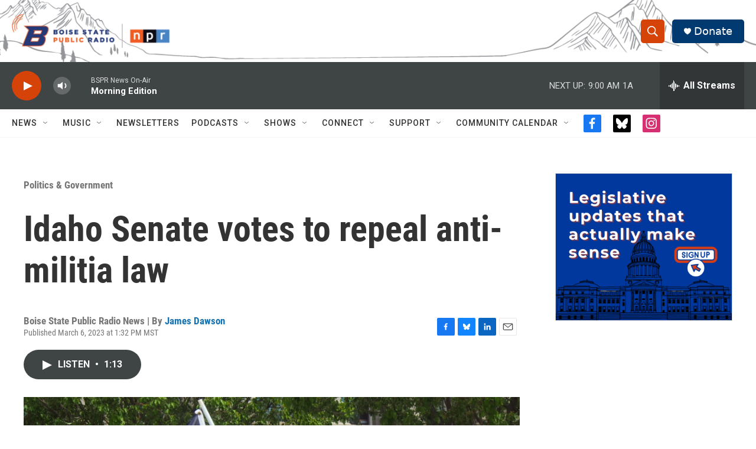

--- FILE ---
content_type: text/html;charset=UTF-8
request_url: https://www.boisestatepublicradio.org/politics-government/2023-03-06/idaho-senate-votes-to-repeal-anti-militia-law
body_size: 34026
content:
<!DOCTYPE html>
<html class="ArtP aside" lang="en">
    <head>
    <meta charset="UTF-8">

    

    <style data-cssvarsponyfill="true">
        :root { --siteBgColorInverse: #121212; --primaryTextColorInverse: #ffffff; --secondaryTextColorInverse: #cccccc; --tertiaryTextColorInverse: #cccccc; --headerBgColorInverse: #000000; --headerBorderColorInverse: #858585; --headerTextColorInverse: #ffffff; --secC1_Inverse: #a2a2a2; --secC4_Inverse: #282828; --headerNavBarBgColorInverse: #121212; --headerMenuBgColorInverse: #ffffff; --headerMenuTextColorInverse: #6b2b85; --headerMenuTextColorHoverInverse: #6b2b85; --liveBlogTextColorInverse: #ffffff; --applyButtonColorInverse: #4485D5; --applyButtonTextColorInverse: #4485D5; --siteBgColor: #ffffff; --primaryTextColor: #333333; --secondaryTextColor: #666666; --secC1: #767676; --secC4: #f5f5f5; --secC5: #ffffff; --siteBgColor: #ffffff; --siteInverseBgColor: #000000; --linkColor: #1772b0; --linkHoverColor: #125c8e; --headerBgColor: #ffffff; --headerBgColorInverse: #000000; --headerBorderColor: #e6e6e6; --headerBorderColorInverse: #858585; --tertiaryTextColor: #1c1c1c; --headerTextColor: #ffffff; --headerTextColorHover: #333333; --buttonTextColor: #ffffff; --headerNavBarBgColor: #ffffff; --headerNavBarTextColor: #333333; --headerMenuBgColor: #ffffff; --headerMenuTextColor: #333333; --headerMenuTextColorHover: #68ac4d; --liveBlogTextColor: #282829; --applyButtonColor: #194173; --applyButtonTextColor: #2c4273; --primaryColor1: #3f4444; --primaryColor2: #d64309; --breakingColor: #d64309; --secC2: #cccccc; --secC3: #e6e6e6; --secC5: #ffffff; --linkColor: #1772b0; --linkHoverColor: #125c8e; --donateBGColor: #013a70; --headerIconColor: #ffffff; --hatButtonBgColor: #ffffff; --hatButtonBgHoverColor: #411c58; --hatButtonBorderColor: #411c58; --hatButtonBorderHoverColor: #ffffff; --hatButtoniconColor: #d62021; --hatButtonTextColor: #411c58; --hatButtonTextHoverColor: #ffffff; --footerTextColor: #ffffff; --footerTextBgColor: #ffffff; --footerPartnersBgColor: #000000; --listBorderColor: #030202; --gridBorderColor: #e6e6e6; --tagButtonBorderColor: #1772b0; --tagButtonTextColor: #1772b0; --breakingTextColor: #ffffff; --sectionTextColor: #ffffff; --contentWidth: 1240px; --primaryHeadlineFont: sans-serif; --secHlFont: sans-serif; --bodyFont: sans-serif; --colorWhite: #ffffff; --colorBlack: #000000;} .fonts-loaded { --primaryHeadlineFont: "Oswald"; --secHlFont: "Roboto Condensed"; --bodyFont: "Roboto"; --liveBlogBodyFont: "Roboto";}
    </style>

    
<meta name="robots" content="max-image-preview:large">


    <meta property="og:title" content="Idaho Senate votes to repeal anti-militia law">

    <meta property="og:url" content="https://www.boisestatepublicradio.org/politics-government/2023-03-06/idaho-senate-votes-to-repeal-anti-militia-law">

    <meta property="og:image" content="https://npr.brightspotcdn.com/dims4/default/87af523/2147483647/strip/true/crop/3200x1680+0+360/resize/1200x630!/quality/90/?url=http%3A%2F%2Fnpr-brightspot.s3.amazonaws.com%2Flegacy%2Fsites%2Fidaho%2Ffiles%2F202006%2F061020-Militias-ProtestFlag1-HeathDruzin-BSPR.jpg">

    
    <meta property="og:image:url" content="https://npr.brightspotcdn.com/dims4/default/87af523/2147483647/strip/true/crop/3200x1680+0+360/resize/1200x630!/quality/90/?url=http%3A%2F%2Fnpr-brightspot.s3.amazonaws.com%2Flegacy%2Fsites%2Fidaho%2Ffiles%2F202006%2F061020-Militias-ProtestFlag1-HeathDruzin-BSPR.jpg">
    
    <meta property="og:image:width" content="1200">
    <meta property="og:image:height" content="630">
    <meta property="og:image:type" content="image/jpeg">
    

    <meta property="og:description" content="Idaho’s anti-militia statute is one step closer to being repealed after state senators voted Monday to dump the law.">

    <meta property="og:site_name" content="Boise State Public Radio">



    <meta property="og:type" content="article">

    <meta property="article:author" content="https://www.boisestatepublicradio.org/people/james-dawson">

    <meta property="article:published_time" content="2023-03-06T20:32:03.672">

    <meta property="article:modified_time" content="2023-03-06T20:43:28.68">

    <meta property="article:section" content="Politics &amp; Government">

    <meta property="article:tag" content="2023 Legislature">

    <meta property="article:tag" content="Featured Story">

    <meta property="article:tag" content="Militia">

    
    <meta name="twitter:card" content="summary_large_image"/>
    
    
    <meta name="twitter:creator" content="@RadioDawson"/>
    
    
    
    <meta name="twitter:description" content="Idaho’s anti-militia statute is one step closer to being repealed after state senators voted Monday to dump the law."/>
    
    
    <meta name="twitter:image" content="https://npr.brightspotcdn.com/dims4/default/f68de7d/2147483647/strip/true/crop/3200x1800+0+300/resize/1200x675!/quality/90/?url=http%3A%2F%2Fnpr-brightspot.s3.amazonaws.com%2Flegacy%2Fsites%2Fidaho%2Ffiles%2F202006%2F061020-Militias-ProtestFlag1-HeathDruzin-BSPR.jpg"/>

    
    
    
    
    <meta name="twitter:title" content="Idaho Senate votes to repeal anti-militia law"/>
    

    <meta property="fb:app_id" content="729029971016025">

    <meta property="fb:profile_id" content="boisestatepublicradio">



    <link data-cssvarsponyfill="true" class="Webpack-css" rel="stylesheet" href="https://npr.brightspotcdn.com/resource/00000177-1bc0-debb-a57f-dfcf4a950000/styleguide/All.min.0db89f2a608a6b13cec2d9fc84f71c45.gz.css">

    <link rel="alternate" href="https://www.boisestatepublicradio.org/news.rss">


    <style>.FooterNavigation-items-item {
    display: inline-block
}</style>
<style>[class*='-articleBody'] > ul,
[class*='-articleBody'] > ul ul {
    list-style-type: disc;
}</style>
<style>.SocialLink[href*="bsky.app"] {
    background: black;
}
.SocialLink[href*="bsky.app"] svg use {
    display: none;
}
.SocialLink[href*="bsky.app"] svg {
    background-image: url("data:image/svg+xml,%3Csvg xmlns='http://www.w3.org/2000/svg' viewBox='0 0 241.57 216.14'%3E%3Cpath d='M241.38,42.61s-1.58-36.39-6.71-39.63C232.14.53,228.48.02,224.79,0c-6.4-.05-12.75,1.42-18.5,4.25-34.16,16.79-70.53,64.14-85.51,96.28C105.8,68.39,69.43,21.04,35.27,4.25,29.52,1.42,23.17-.05,16.77,0c-3.69.02-7.35.53-9.88,2.98C1.76,6.22.18,42.61.18,42.61c0,0-7.02,98.49,65.45,90.01-61.45,13.73-43.6,64.07,3.47,82.98,29.85,5.33,44.56-29.99,51.68-53.43,7.12,23.44,21.83,58.76,51.68,53.43,47.07-18.91,64.92-69.25,3.47-82.98,72.47,8.48,65.45-90.01,65.45-90.01Z' fill='white'/%3E%3C/svg%3E");
    background-size: 100%;
    background-position: center;
    background-repeat: no-repeat;
}</style>


    <meta name="viewport" content="width=device-width, initial-scale=1, viewport-fit=cover"><title>Idaho Senate votes to repeal anti-militia law | Boise State Public Radio</title><meta name="description" content="Idaho’s anti-militia statute is one step closer to being repealed after state senators voted Monday to dump the law."><link rel="canonical" href="https://www.boisestatepublicradio.org/politics-government/2023-03-06/idaho-senate-votes-to-repeal-anti-militia-law"><meta name="brightspot.contentId" content="00000186-b89a-db2e-a3cf-fada86280000"><link rel="apple-touch-icon"sizes="180x180"href="/apple-touch-icon.png"><link rel="icon"type="image/png"href="/favicon-32x32.png"><link rel="icon"type="image/png"href="/favicon-16x16.png">
    
    
    <meta name="brightspot-dataLayer" content="{
  &quot;author&quot; : &quot;James Dawson&quot;,
  &quot;bspStoryId&quot; : &quot;00000186-b89a-db2e-a3cf-fada86280000&quot;,
  &quot;category&quot; : &quot;Politics &amp; Government&quot;,
  &quot;inlineAudio&quot; : 1,
  &quot;keywords&quot; : &quot;2023 Legislature,Featured Story,Militia&quot;,
  &quot;nprCmsSite&quot; : true,
  &quot;nprStoryId&quot; : &quot;1161427644&quot;,
  &quot;pageType&quot; : &quot;news-story&quot;,
  &quot;program&quot; : &quot;&quot;,
  &quot;publishedDate&quot; : &quot;2023-03-06T13:32:03Z&quot;,
  &quot;siteName&quot; : &quot;Boise State Public Radio&quot;,
  &quot;station&quot; : &quot;Boise State Public Radio News&quot;,
  &quot;stationOrgId&quot; : &quot;1177&quot;,
  &quot;storyOrgId&quot; : &quot;0&quot;,
  &quot;storyTheme&quot; : &quot;news-story&quot;,
  &quot;storyTitle&quot; : &quot;Idaho Senate votes to repeal anti-militia law&quot;,
  &quot;timezone&quot; : &quot;America/Denver&quot;,
  &quot;wordCount&quot; : 0,
  &quot;series&quot; : &quot;&quot;
}">
    <script id="brightspot-dataLayer">
        (function () {
            var dataValue = document.head.querySelector('meta[name="brightspot-dataLayer"]').content;
            if (dataValue) {
                window.brightspotDataLayer = JSON.parse(dataValue);
            }
        })();
    </script>

    

    

    
    <script src="https://npr.brightspotcdn.com/resource/00000177-1bc0-debb-a57f-dfcf4a950000/styleguide/All.min.fd8f7fccc526453c829dde80fc7c2ef5.gz.js" async></script>
    

    <meta name="gtm-dataLayer" content="{
  &quot;gtmAuthor&quot; : &quot;James Dawson&quot;,
  &quot;gtmBspStoryId&quot; : &quot;00000186-b89a-db2e-a3cf-fada86280000&quot;,
  &quot;gtmCategory&quot; : &quot;Politics &amp; Government&quot;,
  &quot;gtmInlineAudio&quot; : 1,
  &quot;gtmKeywords&quot; : &quot;2023 Legislature,Featured Story,Militia&quot;,
  &quot;gtmNprCmsSite&quot; : true,
  &quot;gtmNprStoryId&quot; : &quot;1161427644&quot;,
  &quot;gtmPageType&quot; : &quot;news-story&quot;,
  &quot;gtmProgram&quot; : &quot;&quot;,
  &quot;gtmPublishedDate&quot; : &quot;2023-03-06T13:32:03Z&quot;,
  &quot;gtmSiteName&quot; : &quot;Boise State Public Radio&quot;,
  &quot;gtmStation&quot; : &quot;Boise State Public Radio News&quot;,
  &quot;gtmStationOrgId&quot; : &quot;1177&quot;,
  &quot;gtmStoryOrgId&quot; : &quot;0&quot;,
  &quot;gtmStoryTheme&quot; : &quot;news-story&quot;,
  &quot;gtmStoryTitle&quot; : &quot;Idaho Senate votes to repeal anti-militia law&quot;,
  &quot;gtmTimezone&quot; : &quot;America/Denver&quot;,
  &quot;gtmWordCount&quot; : 0,
  &quot;gtmSeries&quot; : &quot;&quot;
}"><script>

    (function () {
        var dataValue = document.head.querySelector('meta[name="gtm-dataLayer"]').content;
        if (dataValue) {
            window.dataLayer = window.dataLayer || [];
            dataValue = JSON.parse(dataValue);
            dataValue['event'] = 'gtmFirstView';
            window.dataLayer.push(dataValue);
        }
    })();

    (function(w,d,s,l,i){w[l]=w[l]||[];w[l].push({'gtm.start':
            new Date().getTime(),event:'gtm.js'});var f=d.getElementsByTagName(s)[0],
        j=d.createElement(s),dl=l!='dataLayer'?'&l='+l:'';j.async=true;j.src=
        'https://www.googletagmanager.com/gtm.js?id='+i+dl;f.parentNode.insertBefore(j,f);
})(window,document,'script','dataLayer','GTM-N39QFDR');</script><script type="application/ld+json">{"@context":"http://schema.org","@type":"BreadcrumbList","itemListElement":[{"@context":"http://schema.org","@type":"ListItem","item":"https://www.boisestatepublicradio.org/politics-government","name":"Politics & Government","position":"1"}]}</script><script type="application/ld+json">{"@context":"http://schema.org","@type":"ListenAction","description":"Idaho’s anti-militia statute is one step closer to being repealed after state senators voted Monday to dump the law.","name":"Idaho Senate votes to repeal anti-militia law","provider":"Boise State Public Radio News"}</script><script async="async" src="https://securepubads.g.doubleclick.net/tag/js/gpt.js"></script>
<script type="text/javascript">
    // Google tag setup
    var googletag = googletag || {};
    googletag.cmd = googletag.cmd || [];

    googletag.cmd.push(function () {
        // @see https://developers.google.com/publisher-tag/reference#googletag.PubAdsService_enableLazyLoad
        googletag.pubads().enableLazyLoad({
            fetchMarginPercent: 100, // fetch and render ads within this % of viewport
            renderMarginPercent: 100,
            mobileScaling: 1  // Same on mobile.
        });

        googletag.pubads().enableSingleRequest()
        googletag.pubads().enableAsyncRendering()
        googletag.pubads().collapseEmptyDivs()
        googletag.pubads().disableInitialLoad()
        googletag.enableServices()
    })
</script>
<script>

  window.fbAsyncInit = function() {
      FB.init({
          
              appId : '729029971016025',
          
          xfbml : true,
          version : 'v2.9'
      });
  };

  (function(d, s, id){
     var js, fjs = d.getElementsByTagName(s)[0];
     if (d.getElementById(id)) {return;}
     js = d.createElement(s); js.id = id;
     js.src = "//connect.facebook.net/en_US/sdk.js";
     fjs.parentNode.insertBefore(js, fjs);
   }(document, 'script', 'facebook-jssdk'));
</script>
<script type="application/ld+json">{"@context":"http://schema.org","@type":"NewsArticle","author":[{"@context":"http://schema.org","@type":"Person","name":"James Dawson","url":"https://www.boisestatepublicradio.org/people/james-dawson"}],"dateModified":"2023-03-06T15:43:28Z","datePublished":"2023-03-06T15:32:03Z","headline":"Idaho Senate votes to repeal anti-militia law","image":{"@context":"http://schema.org","@type":"ImageObject","url":"https://npr.brightspotcdn.com/legacy/sites/idaho/files/202006/061020-Militias-ProtestFlag1-HeathDruzin-BSPR.jpg"},"mainEntityOfPage":{"@type":"NewsArticle","@id":"https://www.boisestatepublicradio.org/politics-government/2023-03-06/idaho-senate-votes-to-repeal-anti-militia-law"},"publisher":{"@type":"Organization","name":"Boise State Public Radio","logo":{"@context":"http://schema.org","@type":"ImageObject","height":"60","url":"https://npr.brightspotcdn.com/dims4/default/b660cb2/2147483647/resize/x60/quality/90/?url=http%3A%2F%2Fnpr-brightspot.s3.amazonaws.com%2Ffc%2F23%2F18c421cd430db7dcd148e81e4869%2Flogo-options-4-2.png","width":"282"}}}</script><script>window.addEventListener('DOMContentLoaded', (event) => {
    window.nulldurationobserver = new MutationObserver(function (mutations) {
        document.querySelectorAll('.StreamPill-duration').forEach(pill => { 
      if (pill.innerText == "LISTENNULL") {
         pill.innerText = "LISTEN"
      } 
    });
      });

      window.nulldurationobserver.observe(document.body, {
        childList: true,
        subtree: true
      });
});
</script>
<script>/* <!-- Google Tag Manager (noscript) -->
<noscript><iframe src="https://www.googletagmanager.com/ns.html?id=GTM-WVTPRPG"
height="0" width="0" style="display:none;visibility:hidden"></iframe></noscript>
<!-- End Google Tag Manager (noscript) --> */</script>
<script> (function(c,l,a,r,i,t,y){
        c[a]=c[a]||function(){(c[a].q=c[a].q||[]).push(arguments)};
        t=l.createElement(r);t.async=1;t.src="https://www.clarity.ms/tag/"+i;
        y=l.getElementsByTagName(r)[0];y.parentNode.insertBefore(t,y);
    })(window, document, "clarity", "script", "k2em21r9eo");</script>
<script>.readingTime {
  /* Default paragraph styles */
  color: var(--primaryTextColor);
  font-family: var(--bodyFont), Arial, Helvetica, sans-serif;
  font-size: var(--body-2);
  font-weight: 400;
  line-height: 1.5;
}

.readingTime p {
  border-bottom: 1px solid var(--secC3);
  padding-bottom: 0.75rem;
}

.readingTime p::before {
  /* Clock icon */
  /* Font Awesome Free 6.7.2 by @fontawesome - https://fontawesome.com License - https://fontawesome.com/license/free Copyright 2025 Fonticons, Inc. */
  /* Set the clock icon color in fill, replacing # with %23 */
  background-image: url('data:image/svg+xml,<svg fill="%23231f20" xmlns="http://www.w3.org/2000/svg" viewBox="0 0 512 512"><path d="M464 256A208 208 0 1 1 48 256a208 208 0 1 1 416 0zM0 256a256 256 0 1 0 512 0A256 256 0 1 0 0 256zM232 120l0 136c0 8 4 15.5 10.7 20l96 64c11 7.4 25.9 4.4 33.3-6.7s4.4-25.9-6.7-33.3L280 243.2 280 120c0-13.3-10.7-24-24-24s-24 10.7-24 24z"/></svg>');
  content: '';
  display: inline-block;
  position: relative;
  bottom: -0.25em;
  margin-right: 0.5em;
  margin-left: 0.25em;
  height: 1.25em;
  width: 1.25em;
}

/* Negate the margins added to HtmlModules; add margins back only if the message is present */
.readingTime {
  margin-top: -20px;
  margin-bottom: -20px;
}

.readingTime p {
  margin-top: 40px; /* 20px negative margin + 20px paragraph margin */
  margin-bottom: 40px;
}

@media only screen and (min-width: 768px) {
  .readingTime {
    margin-top: -50px;
    margin-bottom: -50px;
  }

  .readingTime p {
    margin-top: 70px; /* 50px negative margin + 20px paragraph margin */
    margin-bottom: 70px;
  }
}</script>


    <script>
        var head = document.getElementsByTagName('head')
        head = head[0]
        var link = document.createElement('link');
        link.setAttribute('href', 'https://fonts.googleapis.com/css?family=Oswald|Roboto|Roboto:400,500,700&display=swap');
        var relList = link.relList;

        if (relList && relList.supports('preload')) {
            link.setAttribute('as', 'style');
            link.setAttribute('rel', 'preload');
            link.setAttribute('onload', 'this.rel="stylesheet"');
            link.setAttribute('crossorigin', 'anonymous');
        } else {
            link.setAttribute('rel', 'stylesheet');
        }

        head.appendChild(link);
    </script>
</head>


    <body class="Page-body" data-content-width="1240px">
    <noscript>
    <iframe src="https://www.googletagmanager.com/ns.html?id=GTM-N39QFDR" height="0" width="0" style="display:none;visibility:hidden"></iframe>
</noscript>
        

    <!-- Putting icons here, so we don't have to include in a bunch of -body hbs's -->
<svg xmlns="http://www.w3.org/2000/svg" style="display:none" id="iconsMap1" class="iconsMap">
    <symbol id="play-icon" viewBox="0 0 115 115">
        <polygon points="0,0 115,57.5 0,115" fill="currentColor" />
    </symbol>
    <symbol id="grid" viewBox="0 0 32 32">
            <g>
                <path d="M6.4,5.7 C6.4,6.166669 6.166669,6.4 5.7,6.4 L0.7,6.4 C0.233331,6.4 0,6.166669 0,5.7 L0,0.7 C0,0.233331 0.233331,0 0.7,0 L5.7,0 C6.166669,0 6.4,0.233331 6.4,0.7 L6.4,5.7 Z M19.2,5.7 C19.2,6.166669 18.966669,6.4 18.5,6.4 L13.5,6.4 C13.033331,6.4 12.8,6.166669 12.8,5.7 L12.8,0.7 C12.8,0.233331 13.033331,0 13.5,0 L18.5,0 C18.966669,0 19.2,0.233331 19.2,0.7 L19.2,5.7 Z M32,5.7 C32,6.166669 31.766669,6.4 31.3,6.4 L26.3,6.4 C25.833331,6.4 25.6,6.166669 25.6,5.7 L25.6,0.7 C25.6,0.233331 25.833331,0 26.3,0 L31.3,0 C31.766669,0 32,0.233331 32,0.7 L32,5.7 Z M6.4,18.5 C6.4,18.966669 6.166669,19.2 5.7,19.2 L0.7,19.2 C0.233331,19.2 0,18.966669 0,18.5 L0,13.5 C0,13.033331 0.233331,12.8 0.7,12.8 L5.7,12.8 C6.166669,12.8 6.4,13.033331 6.4,13.5 L6.4,18.5 Z M19.2,18.5 C19.2,18.966669 18.966669,19.2 18.5,19.2 L13.5,19.2 C13.033331,19.2 12.8,18.966669 12.8,18.5 L12.8,13.5 C12.8,13.033331 13.033331,12.8 13.5,12.8 L18.5,12.8 C18.966669,12.8 19.2,13.033331 19.2,13.5 L19.2,18.5 Z M32,18.5 C32,18.966669 31.766669,19.2 31.3,19.2 L26.3,19.2 C25.833331,19.2 25.6,18.966669 25.6,18.5 L25.6,13.5 C25.6,13.033331 25.833331,12.8 26.3,12.8 L31.3,12.8 C31.766669,12.8 32,13.033331 32,13.5 L32,18.5 Z M6.4,31.3 C6.4,31.766669 6.166669,32 5.7,32 L0.7,32 C0.233331,32 0,31.766669 0,31.3 L0,26.3 C0,25.833331 0.233331,25.6 0.7,25.6 L5.7,25.6 C6.166669,25.6 6.4,25.833331 6.4,26.3 L6.4,31.3 Z M19.2,31.3 C19.2,31.766669 18.966669,32 18.5,32 L13.5,32 C13.033331,32 12.8,31.766669 12.8,31.3 L12.8,26.3 C12.8,25.833331 13.033331,25.6 13.5,25.6 L18.5,25.6 C18.966669,25.6 19.2,25.833331 19.2,26.3 L19.2,31.3 Z M32,31.3 C32,31.766669 31.766669,32 31.3,32 L26.3,32 C25.833331,32 25.6,31.766669 25.6,31.3 L25.6,26.3 C25.6,25.833331 25.833331,25.6 26.3,25.6 L31.3,25.6 C31.766669,25.6 32,25.833331 32,26.3 L32,31.3 Z" id=""></path>
            </g>
    </symbol>
    <symbol id="radio-stream" width="18" height="19" viewBox="0 0 18 19">
        <g fill="currentColor" fill-rule="nonzero">
            <path d="M.5 8c-.276 0-.5.253-.5.565v1.87c0 .312.224.565.5.565s.5-.253.5-.565v-1.87C1 8.253.776 8 .5 8zM2.5 8c-.276 0-.5.253-.5.565v1.87c0 .312.224.565.5.565s.5-.253.5-.565v-1.87C3 8.253 2.776 8 2.5 8zM3.5 7c-.276 0-.5.276-.5.617v3.766c0 .34.224.617.5.617s.5-.276.5-.617V7.617C4 7.277 3.776 7 3.5 7zM5.5 6c-.276 0-.5.275-.5.613v5.774c0 .338.224.613.5.613s.5-.275.5-.613V6.613C6 6.275 5.776 6 5.5 6zM6.5 4c-.276 0-.5.26-.5.58v8.84c0 .32.224.58.5.58s.5-.26.5-.58V4.58C7 4.26 6.776 4 6.5 4zM8.5 0c-.276 0-.5.273-.5.61v17.78c0 .337.224.61.5.61s.5-.273.5-.61V.61C9 .273 8.776 0 8.5 0zM9.5 2c-.276 0-.5.274-.5.612v14.776c0 .338.224.612.5.612s.5-.274.5-.612V2.612C10 2.274 9.776 2 9.5 2zM11.5 5c-.276 0-.5.276-.5.616v8.768c0 .34.224.616.5.616s.5-.276.5-.616V5.616c0-.34-.224-.616-.5-.616zM12.5 6c-.276 0-.5.262-.5.584v4.832c0 .322.224.584.5.584s.5-.262.5-.584V6.584c0-.322-.224-.584-.5-.584zM14.5 7c-.276 0-.5.29-.5.647v3.706c0 .357.224.647.5.647s.5-.29.5-.647V7.647C15 7.29 14.776 7 14.5 7zM15.5 8c-.276 0-.5.253-.5.565v1.87c0 .312.224.565.5.565s.5-.253.5-.565v-1.87c0-.312-.224-.565-.5-.565zM17.5 8c-.276 0-.5.253-.5.565v1.87c0 .312.224.565.5.565s.5-.253.5-.565v-1.87c0-.312-.224-.565-.5-.565z"/>
        </g>
    </symbol>
    <symbol id="icon-magnify" viewBox="0 0 31 31">
        <g>
            <path fill-rule="evenodd" d="M22.604 18.89l-.323.566 8.719 8.8L28.255 31l-8.719-8.8-.565.404c-2.152 1.346-4.386 2.018-6.7 2.018-3.39 0-6.284-1.21-8.679-3.632C1.197 18.568 0 15.66 0 12.27c0-3.39 1.197-6.283 3.592-8.678C5.987 1.197 8.88 0 12.271 0c3.39 0 6.283 1.197 8.678 3.592 2.395 2.395 3.593 5.288 3.593 8.679 0 2.368-.646 4.574-1.938 6.62zM19.162 5.77C17.322 3.925 15.089 3 12.46 3c-2.628 0-4.862.924-6.702 2.77C3.92 7.619 3 9.862 3 12.5c0 2.639.92 4.882 2.76 6.73C7.598 21.075 9.832 22 12.46 22c2.629 0 4.862-.924 6.702-2.77C21.054 17.33 22 15.085 22 12.5c0-2.586-.946-4.83-2.838-6.73z"/>
        </g>
    </symbol>
    <symbol id="burger-menu" viewBox="0 0 14 10">
        <g>
            <path fill-rule="evenodd" d="M0 5.5v-1h14v1H0zM0 1V0h14v1H0zm0 9V9h14v1H0z"></path>
        </g>
    </symbol>
    <symbol id="close-x" viewBox="0 0 14 14">
        <g>
            <path fill-rule="nonzero" d="M6.336 7L0 .664.664 0 7 6.336 13.336 0 14 .664 7.664 7 14 13.336l-.664.664L7 7.664.664 14 0 13.336 6.336 7z"></path>
        </g>
    </symbol>
    <symbol id="share-more-arrow" viewBox="0 0 512 512" style="enable-background:new 0 0 512 512;">
        <g>
            <g>
                <path d="M512,241.7L273.643,3.343v156.152c-71.41,3.744-138.015,33.337-188.958,84.28C30.075,298.384,0,370.991,0,448.222v60.436
                    l29.069-52.985c45.354-82.671,132.173-134.027,226.573-134.027c5.986,0,12.004,0.212,18.001,0.632v157.779L512,241.7z
                    M255.642,290.666c-84.543,0-163.661,36.792-217.939,98.885c26.634-114.177,129.256-199.483,251.429-199.483h15.489V78.131
                    l163.568,163.568L304.621,405.267V294.531l-13.585-1.683C279.347,291.401,267.439,290.666,255.642,290.666z"></path>
            </g>
        </g>
    </symbol>
    <symbol id="chevron" viewBox="0 0 100 100">
        <g>
            <path d="M22.4566257,37.2056786 L-21.4456527,71.9511488 C-22.9248661,72.9681457 -24.9073712,72.5311671 -25.8758148,70.9765924 L-26.9788683,69.2027424 C-27.9450684,67.6481676 -27.5292733,65.5646602 -26.0500598,64.5484493 L20.154796,28.2208967 C21.5532435,27.2597011 23.3600078,27.2597011 24.759951,28.2208967 L71.0500598,64.4659264 C72.5292733,65.4829232 72.9450684,67.5672166 71.9788683,69.1217913 L70.8750669,70.8956413 C69.9073712,72.4502161 67.9241183,72.8848368 66.4449048,71.8694118 L22.4566257,37.2056786 Z" id="Transparent-Chevron" transform="translate(22.500000, 50.000000) rotate(90.000000) translate(-22.500000, -50.000000) "></path>
        </g>
    </symbol>
</svg>

<svg xmlns="http://www.w3.org/2000/svg" style="display:none" id="iconsMap2" class="iconsMap">
    <symbol id="mono-icon-facebook" viewBox="0 0 10 19">
        <path fill-rule="evenodd" d="M2.707 18.25V10.2H0V7h2.707V4.469c0-1.336.375-2.373 1.125-3.112C4.582.62 5.578.25 6.82.25c1.008 0 1.828.047 2.461.14v2.848H7.594c-.633 0-1.067.14-1.301.422-.188.235-.281.61-.281 1.125V7H9l-.422 3.2H6.012v8.05H2.707z"></path>
    </symbol>
    <symbol id="mono-icon-instagram" viewBox="0 0 17 17">
        <g>
            <path fill-rule="evenodd" d="M8.281 4.207c.727 0 1.4.182 2.022.545a4.055 4.055 0 0 1 1.476 1.477c.364.62.545 1.294.545 2.021 0 .727-.181 1.4-.545 2.021a4.055 4.055 0 0 1-1.476 1.477 3.934 3.934 0 0 1-2.022.545c-.726 0-1.4-.182-2.021-.545a4.055 4.055 0 0 1-1.477-1.477 3.934 3.934 0 0 1-.545-2.021c0-.727.182-1.4.545-2.021A4.055 4.055 0 0 1 6.26 4.752a3.934 3.934 0 0 1 2.021-.545zm0 6.68a2.54 2.54 0 0 0 1.864-.774 2.54 2.54 0 0 0 .773-1.863 2.54 2.54 0 0 0-.773-1.863 2.54 2.54 0 0 0-1.864-.774 2.54 2.54 0 0 0-1.863.774 2.54 2.54 0 0 0-.773 1.863c0 .727.257 1.348.773 1.863a2.54 2.54 0 0 0 1.863.774zM13.45 4.03c-.023.258-.123.48-.299.668a.856.856 0 0 1-.65.281.913.913 0 0 1-.668-.28.913.913 0 0 1-.281-.669c0-.258.094-.48.281-.668a.913.913 0 0 1 .668-.28c.258 0 .48.093.668.28.187.188.281.41.281.668zm2.672.95c.023.656.035 1.746.035 3.269 0 1.523-.017 2.62-.053 3.287-.035.668-.134 1.248-.298 1.74a4.098 4.098 0 0 1-.967 1.53 4.098 4.098 0 0 1-1.53.966c-.492.164-1.072.264-1.74.3-.668.034-1.763.052-3.287.052-1.523 0-2.619-.018-3.287-.053-.668-.035-1.248-.146-1.74-.334a3.747 3.747 0 0 1-1.53-.931 4.098 4.098 0 0 1-.966-1.53c-.164-.492-.264-1.072-.299-1.74C.424 10.87.406 9.773.406 8.25S.424 5.63.46 4.963c.035-.668.135-1.248.299-1.74.21-.586.533-1.096.967-1.53A4.098 4.098 0 0 1 3.254.727c.492-.164 1.072-.264 1.74-.3C5.662.394 6.758.376 8.281.376c1.524 0 2.62.018 3.287.053.668.035 1.248.135 1.74.299a4.098 4.098 0 0 1 2.496 2.496c.165.492.27 1.078.317 1.757zm-1.687 7.91c.14-.399.234-1.032.28-1.899.024-.515.036-1.242.036-2.18V7.689c0-.961-.012-1.688-.035-2.18-.047-.89-.14-1.524-.281-1.899a2.537 2.537 0 0 0-1.512-1.511c-.375-.14-1.008-.235-1.899-.282a51.292 51.292 0 0 0-2.18-.035H7.72c-.938 0-1.664.012-2.18.035-.867.047-1.5.141-1.898.282a2.537 2.537 0 0 0-1.512 1.511c-.14.375-.234 1.008-.281 1.899a51.292 51.292 0 0 0-.036 2.18v1.125c0 .937.012 1.664.036 2.18.047.866.14 1.5.28 1.898.306.726.81 1.23 1.513 1.511.398.141 1.03.235 1.898.282.516.023 1.242.035 2.18.035h1.125c.96 0 1.687-.012 2.18-.035.89-.047 1.523-.141 1.898-.282.726-.304 1.23-.808 1.512-1.511z"></path>
        </g>
    </symbol>
    <symbol id="mono-icon-email" viewBox="0 0 512 512">
        <g>
            <path d="M67,148.7c11,5.8,163.8,89.1,169.5,92.1c5.7,3,11.5,4.4,20.5,4.4c9,0,14.8-1.4,20.5-4.4c5.7-3,158.5-86.3,169.5-92.1
                c4.1-2.1,11-5.9,12.5-10.2c2.6-7.6-0.2-10.5-11.3-10.5H257H65.8c-11.1,0-13.9,3-11.3,10.5C56,142.9,62.9,146.6,67,148.7z"></path>
            <path d="M455.7,153.2c-8.2,4.2-81.8,56.6-130.5,88.1l82.2,92.5c2,2,2.9,4.4,1.8,5.6c-1.2,1.1-3.8,0.5-5.9-1.4l-98.6-83.2
                c-14.9,9.6-25.4,16.2-27.2,17.2c-7.7,3.9-13.1,4.4-20.5,4.4c-7.4,0-12.8-0.5-20.5-4.4c-1.9-1-12.3-7.6-27.2-17.2l-98.6,83.2
                c-2,2-4.7,2.6-5.9,1.4c-1.2-1.1-0.3-3.6,1.7-5.6l82.1-92.5c-48.7-31.5-123.1-83.9-131.3-88.1c-8.8-4.5-9.3,0.8-9.3,4.9
                c0,4.1,0,205,0,205c0,9.3,13.7,20.9,23.5,20.9H257h185.5c9.8,0,21.5-11.7,21.5-20.9c0,0,0-201,0-205
                C464,153.9,464.6,148.7,455.7,153.2z"></path>
        </g>
    </symbol>
    <symbol id="default-image" width="24" height="24" viewBox="0 0 24 24" fill="none" stroke="currentColor" stroke-width="2" stroke-linecap="round" stroke-linejoin="round" class="feather feather-image">
        <rect x="3" y="3" width="18" height="18" rx="2" ry="2"></rect>
        <circle cx="8.5" cy="8.5" r="1.5"></circle>
        <polyline points="21 15 16 10 5 21"></polyline>
    </symbol>
    <symbol id="icon-email" width="18px" viewBox="0 0 20 14">
        <g id="Symbols" stroke="none" stroke-width="1" fill="none" fill-rule="evenodd" stroke-linecap="round" stroke-linejoin="round">
            <g id="social-button-bar" transform="translate(-125.000000, -8.000000)" stroke="#000000">
                <g id="Group-2" transform="translate(120.000000, 0.000000)">
                    <g id="envelope" transform="translate(6.000000, 9.000000)">
                        <path d="M17.5909091,10.6363636 C17.5909091,11.3138182 17.0410909,11.8636364 16.3636364,11.8636364 L1.63636364,11.8636364 C0.958909091,11.8636364 0.409090909,11.3138182 0.409090909,10.6363636 L0.409090909,1.63636364 C0.409090909,0.958090909 0.958909091,0.409090909 1.63636364,0.409090909 L16.3636364,0.409090909 C17.0410909,0.409090909 17.5909091,0.958090909 17.5909091,1.63636364 L17.5909091,10.6363636 L17.5909091,10.6363636 Z" id="Stroke-406"></path>
                        <polyline id="Stroke-407" points="17.1818182 0.818181818 9 7.36363636 0.818181818 0.818181818"></polyline>
                    </g>
                </g>
            </g>
        </g>
    </symbol>
    <symbol id="mono-icon-print" viewBox="0 0 12 12">
        <g fill-rule="evenodd">
            <path fill-rule="nonzero" d="M9 10V7H3v3H1a1 1 0 0 1-1-1V4a1 1 0 0 1 1-1h10a1 1 0 0 1 1 1v3.132A2.868 2.868 0 0 1 9.132 10H9zm.5-4.5a1 1 0 1 0 0-2 1 1 0 0 0 0 2zM3 0h6v2H3z"></path>
            <path d="M4 8h4v4H4z"></path>
        </g>
    </symbol>
    <symbol id="mono-icon-copylink" viewBox="0 0 12 12">
        <g fill-rule="evenodd">
            <path d="M10.199 2.378c.222.205.4.548.465.897.062.332.016.614-.132.774L8.627 6.106c-.187.203-.512.232-.75-.014a.498.498 0 0 0-.706.028.499.499 0 0 0 .026.706 1.509 1.509 0 0 0 2.165-.04l1.903-2.06c.37-.398.506-.98.382-1.636-.105-.557-.392-1.097-.77-1.445L9.968.8C9.591.452 9.03.208 8.467.145 7.803.072 7.233.252 6.864.653L4.958 2.709a1.509 1.509 0 0 0 .126 2.161.5.5 0 1 0 .68-.734c-.264-.218-.26-.545-.071-.747L7.597 1.33c.147-.16.425-.228.76-.19.353.038.71.188.931.394l.91.843.001.001zM1.8 9.623c-.222-.205-.4-.549-.465-.897-.062-.332-.016-.614.132-.774l1.905-2.057c.187-.203.512-.232.75.014a.498.498 0 0 0 .706-.028.499.499 0 0 0-.026-.706 1.508 1.508 0 0 0-2.165.04L.734 7.275c-.37.399-.506.98-.382 1.637.105.557.392 1.097.77 1.445l.91.843c.376.35.937.594 1.5.656.664.073 1.234-.106 1.603-.507L7.04 9.291a1.508 1.508 0 0 0-.126-2.16.5.5 0 0 0-.68.734c.264.218.26.545.071.747l-1.904 2.057c-.147.16-.425.228-.76.191-.353-.038-.71-.188-.931-.394l-.91-.843z"></path>
            <path d="M8.208 3.614a.5.5 0 0 0-.707.028L3.764 7.677a.5.5 0 0 0 .734.68L8.235 4.32a.5.5 0 0 0-.027-.707"></path>
        </g>
    </symbol>
    <symbol id="mono-icon-linkedin" viewBox="0 0 16 17">
        <g fill-rule="evenodd">
            <path d="M3.734 16.125H.464V5.613h3.27zM2.117 4.172c-.515 0-.96-.188-1.336-.563A1.825 1.825 0 0 1 .22 2.273c0-.515.187-.96.562-1.335.375-.375.82-.563 1.336-.563.516 0 .961.188 1.336.563.375.375.563.82.563 1.335 0 .516-.188.961-.563 1.336-.375.375-.82.563-1.336.563zM15.969 16.125h-3.27v-5.133c0-.844-.07-1.453-.21-1.828-.259-.633-.762-.95-1.512-.95s-1.278.282-1.582.845c-.235.421-.352 1.043-.352 1.863v5.203H5.809V5.613h3.128v1.442h.036c.234-.469.609-.856 1.125-1.16.562-.375 1.218-.563 1.968-.563 1.524 0 2.59.48 3.2 1.441.468.774.703 1.97.703 3.586v5.766z"></path>
        </g>
    </symbol>
    <symbol id="mono-icon-pinterest" viewBox="0 0 512 512">
        <g>
            <path d="M256,32C132.3,32,32,132.3,32,256c0,91.7,55.2,170.5,134.1,205.2c-0.6-15.6-0.1-34.4,3.9-51.4
                c4.3-18.2,28.8-122.1,28.8-122.1s-7.2-14.3-7.2-35.4c0-33.2,19.2-58,43.2-58c20.4,0,30.2,15.3,30.2,33.6
                c0,20.5-13.1,51.1-19.8,79.5c-5.6,23.8,11.9,43.1,35.4,43.1c42.4,0,71-54.5,71-119.1c0-49.1-33.1-85.8-93.2-85.8
                c-67.9,0-110.3,50.7-110.3,107.3c0,19.5,5.8,33.3,14.8,43.9c4.1,4.9,4.7,6.9,3.2,12.5c-1.1,4.1-3.5,14-4.6,18
                c-1.5,5.7-6.1,7.7-11.2,5.6c-31.3-12.8-45.9-47-45.9-85.6c0-63.6,53.7-139.9,160.1-139.9c85.5,0,141.8,61.9,141.8,128.3
                c0,87.9-48.9,153.5-120.9,153.5c-24.2,0-46.9-13.1-54.7-27.9c0,0-13,51.6-15.8,61.6c-4.7,17.3-14,34.5-22.5,48
                c20.1,5.9,41.4,9.2,63.5,9.2c123.7,0,224-100.3,224-224C480,132.3,379.7,32,256,32z"></path>
        </g>
    </symbol>
    <symbol id="mono-icon-tumblr" viewBox="0 0 512 512">
        <g>
            <path d="M321.2,396.3c-11.8,0-22.4-2.8-31.5-8.3c-6.9-4.1-11.5-9.6-14-16.4c-2.6-6.9-3.6-22.3-3.6-46.4V224h96v-64h-96V48h-61.9
                c-2.7,21.5-7.5,44.7-14.5,58.6c-7,13.9-14,25.8-25.6,35.7c-11.6,9.9-25.6,17.9-41.9,23.3V224h48v140.4c0,19,2,33.5,5.9,43.5
                c4,10,11.1,19.5,21.4,28.4c10.3,8.9,22.8,15.7,37.3,20.5c14.6,4.8,31.4,7.2,50.4,7.2c16.7,0,30.3-1.7,44.7-5.1
                c14.4-3.4,30.5-9.3,48.2-17.6v-65.6C363.2,389.4,342.3,396.3,321.2,396.3z"></path>
        </g>
    </symbol>
    <symbol id="mono-icon-twitter" viewBox="0 0 1200 1227">
        <g>
            <path d="M714.163 519.284L1160.89 0H1055.03L667.137 450.887L357.328 0H0L468.492 681.821L0 1226.37H105.866L515.491
            750.218L842.672 1226.37H1200L714.137 519.284H714.163ZM569.165 687.828L521.697 619.934L144.011 79.6944H306.615L611.412
            515.685L658.88 583.579L1055.08 1150.3H892.476L569.165 687.854V687.828Z" fill="white"></path>
        </g>
    </symbol>
    <symbol id="mono-icon-youtube" viewBox="0 0 512 512">
        <g>
            <path fill-rule="evenodd" d="M508.6,148.8c0-45-33.1-81.2-74-81.2C379.2,65,322.7,64,265,64c-3,0-6,0-9,0s-6,0-9,0c-57.6,0-114.2,1-169.6,3.6
                c-40.8,0-73.9,36.4-73.9,81.4C1,184.6-0.1,220.2,0,255.8C-0.1,291.4,1,327,3.4,362.7c0,45,33.1,81.5,73.9,81.5
                c58.2,2.7,117.9,3.9,178.6,3.8c60.8,0.2,120.3-1,178.6-3.8c40.9,0,74-36.5,74-81.5c2.4-35.7,3.5-71.3,3.4-107
                C512.1,220.1,511,184.5,508.6,148.8z M207,353.9V157.4l145,98.2L207,353.9z"></path>
        </g>
    </symbol>
    <symbol id="mono-icon-flipboard" viewBox="0 0 500 500">
        <g>
            <path d="M0,0V500H500V0ZM400,200H300V300H200V400H100V100H400Z"></path>
        </g>
    </symbol>
    <symbol id="mono-icon-bluesky" viewBox="0 0 568 501">
        <g>
            <path d="M123.121 33.6637C188.241 82.5526 258.281 181.681 284 234.873C309.719 181.681 379.759 82.5526 444.879
            33.6637C491.866 -1.61183 568 -28.9064 568 57.9464C568 75.2916 558.055 203.659 552.222 224.501C531.947 296.954
            458.067 315.434 392.347 304.249C507.222 323.8 536.444 388.56 473.333 453.32C353.473 576.312 301.061 422.461
            287.631 383.039C285.169 375.812 284.017 372.431 284 375.306C283.983 372.431 282.831 375.812 280.369 383.039C266.939
            422.461 214.527 576.312 94.6667 453.32C31.5556 388.56 60.7778 323.8 175.653 304.249C109.933 315.434 36.0535
            296.954 15.7778 224.501C9.94525 203.659 0 75.2916 0 57.9464C0 -28.9064 76.1345 -1.61183 123.121 33.6637Z"
            fill="white">
            </path>
        </g>
    </symbol>
    <symbol id="mono-icon-threads" viewBox="0 0 192 192">
        <g>
            <path d="M141.537 88.9883C140.71 88.5919 139.87 88.2104 139.019 87.8451C137.537 60.5382 122.616 44.905 97.5619 44.745C97.4484 44.7443 97.3355 44.7443 97.222 44.7443C82.2364 44.7443 69.7731 51.1409 62.102 62.7807L75.881 72.2328C81.6116 63.5383 90.6052 61.6848 97.2286 61.6848C97.3051 61.6848 97.3819 61.6848 97.4576 61.6855C105.707 61.7381 111.932 64.1366 115.961 68.814C118.893 72.2193 120.854 76.925 121.825 82.8638C114.511 81.6207 106.601 81.2385 98.145 81.7233C74.3247 83.0954 59.0111 96.9879 60.0396 116.292C60.5615 126.084 65.4397 134.508 73.775 140.011C80.8224 144.663 89.899 146.938 99.3323 146.423C111.79 145.74 121.563 140.987 128.381 132.296C133.559 125.696 136.834 117.143 138.28 106.366C144.217 109.949 148.617 114.664 151.047 120.332C155.179 129.967 155.42 145.8 142.501 158.708C131.182 170.016 117.576 174.908 97.0135 175.059C74.2042 174.89 56.9538 167.575 45.7381 153.317C35.2355 139.966 29.8077 120.682 29.6052 96C29.8077 71.3178 35.2355 52.0336 45.7381 38.6827C56.9538 24.4249 74.2039 17.11 97.0132 16.9405C119.988 17.1113 137.539 24.4614 149.184 38.788C154.894 45.8136 159.199 54.6488 162.037 64.9503L178.184 60.6422C174.744 47.9622 169.331 37.0357 161.965 27.974C147.036 9.60668 125.202 0.195148 97.0695 0H96.9569C68.8816 0.19447 47.2921 9.6418 32.7883 28.0793C19.8819 44.4864 13.2244 67.3157 13.0007 95.9325L13 96L13.0007 96.0675C13.2244 124.684 19.8819 147.514 32.7883 163.921C47.2921 182.358 68.8816 191.806 96.9569 192H97.0695C122.03 191.827 139.624 185.292 154.118 170.811C173.081 151.866 172.51 128.119 166.26 113.541C161.776 103.087 153.227 94.5962 141.537 88.9883ZM98.4405 129.507C88.0005 130.095 77.1544 125.409 76.6196 115.372C76.2232 107.93 81.9158 99.626 99.0812 98.6368C101.047 98.5234 102.976 98.468 104.871 98.468C111.106 98.468 116.939 99.0737 122.242 100.233C120.264 124.935 108.662 128.946 98.4405 129.507Z" fill="white"></path>
        </g>
    </symbol>
 </svg>

<svg xmlns="http://www.w3.org/2000/svg" style="display:none" id="iconsMap3" class="iconsMap">
    <symbol id="volume-mute" x="0px" y="0px" viewBox="0 0 24 24" style="enable-background:new 0 0 24 24;">
        <polygon fill="currentColor" points="11,5 6,9 2,9 2,15 6,15 11,19 "/>
        <line style="fill:none;stroke:currentColor;stroke-width:2;stroke-linecap:round;stroke-linejoin:round;" x1="23" y1="9" x2="17" y2="15"/>
        <line style="fill:none;stroke:currentColor;stroke-width:2;stroke-linecap:round;stroke-linejoin:round;" x1="17" y1="9" x2="23" y2="15"/>
    </symbol>
    <symbol id="volume-low" x="0px" y="0px" viewBox="0 0 24 24" style="enable-background:new 0 0 24 24;" xml:space="preserve">
        <polygon fill="currentColor" points="11,5 6,9 2,9 2,15 6,15 11,19 "/>
    </symbol>
    <symbol id="volume-mid" x="0px" y="0px" viewBox="0 0 24 24" style="enable-background:new 0 0 24 24;">
        <polygon fill="currentColor" points="11,5 6,9 2,9 2,15 6,15 11,19 "/>
        <path style="fill:none;stroke:currentColor;stroke-width:2;stroke-linecap:round;stroke-linejoin:round;" d="M15.5,8.5c2,2,2,5.1,0,7.1"/>
    </symbol>
    <symbol id="volume-high" x="0px" y="0px" viewBox="0 0 24 24" style="enable-background:new 0 0 24 24;">
        <polygon fill="currentColor" points="11,5 6,9 2,9 2,15 6,15 11,19 "/>
        <path style="fill:none;stroke:currentColor;stroke-width:2;stroke-linecap:round;stroke-linejoin:round;" d="M19.1,4.9c3.9,3.9,3.9,10.2,0,14.1 M15.5,8.5c2,2,2,5.1,0,7.1"/>
    </symbol>
    <symbol id="pause-icon" viewBox="0 0 12 16">
        <rect x="0" y="0" width="4" height="16" fill="currentColor"></rect>
        <rect x="8" y="0" width="4" height="16" fill="currentColor"></rect>
    </symbol>
    <symbol id="heart" viewBox="0 0 24 24">
        <g>
            <path d="M12 4.435c-1.989-5.399-12-4.597-12 3.568 0 4.068 3.06 9.481 12 14.997 8.94-5.516 12-10.929 12-14.997 0-8.118-10-8.999-12-3.568z"/>
        </g>
    </symbol>
    <symbol id="icon-location" width="24" height="24" viewBox="0 0 24 24" fill="currentColor" stroke="currentColor" stroke-width="2" stroke-linecap="round" stroke-linejoin="round" class="feather feather-map-pin">
        <path d="M21 10c0 7-9 13-9 13s-9-6-9-13a9 9 0 0 1 18 0z" fill="currentColor" fill-opacity="1"></path>
        <circle cx="12" cy="10" r="5" fill="#ffffff"></circle>
    </symbol>
    <symbol id="icon-ticket" width="23px" height="15px" viewBox="0 0 23 15">
        <g stroke="none" stroke-width="1" fill="none" fill-rule="evenodd">
            <g transform="translate(-625.000000, -1024.000000)">
                <g transform="translate(625.000000, 1024.000000)">
                    <path d="M0,12.057377 L0,3.94262296 C0.322189879,4.12588308 0.696256938,4.23076923 1.0952381,4.23076923 C2.30500469,4.23076923 3.28571429,3.26645946 3.28571429,2.07692308 C3.28571429,1.68461385 3.17904435,1.31680209 2.99266757,1 L20.0073324,1 C19.8209556,1.31680209 19.7142857,1.68461385 19.7142857,2.07692308 C19.7142857,3.26645946 20.6949953,4.23076923 21.9047619,4.23076923 C22.3037431,4.23076923 22.6778101,4.12588308 23,3.94262296 L23,12.057377 C22.6778101,11.8741169 22.3037431,11.7692308 21.9047619,11.7692308 C20.6949953,11.7692308 19.7142857,12.7335405 19.7142857,13.9230769 C19.7142857,14.3153862 19.8209556,14.6831979 20.0073324,15 L2.99266757,15 C3.17904435,14.6831979 3.28571429,14.3153862 3.28571429,13.9230769 C3.28571429,12.7335405 2.30500469,11.7692308 1.0952381,11.7692308 C0.696256938,11.7692308 0.322189879,11.8741169 -2.13162821e-14,12.057377 Z" fill="currentColor"></path>
                    <path d="M14.5,0.533333333 L14.5,15.4666667" stroke="#FFFFFF" stroke-linecap="square" stroke-dasharray="2"></path>
                </g>
            </g>
        </g>
    </symbol>
    <symbol id="icon-refresh" width="24" height="24" viewBox="0 0 24 24" fill="none" stroke="currentColor" stroke-width="2" stroke-linecap="round" stroke-linejoin="round" class="feather feather-refresh-cw">
        <polyline points="23 4 23 10 17 10"></polyline>
        <polyline points="1 20 1 14 7 14"></polyline>
        <path d="M3.51 9a9 9 0 0 1 14.85-3.36L23 10M1 14l4.64 4.36A9 9 0 0 0 20.49 15"></path>
    </symbol>

    <symbol>
    <g id="mono-icon-link-post" stroke="none" stroke-width="1" fill="none" fill-rule="evenodd">
        <g transform="translate(-313.000000, -10148.000000)" fill="#000000" fill-rule="nonzero">
            <g transform="translate(306.000000, 10142.000000)">
                <path d="M14.0614027,11.2506973 L14.3070318,11.2618997 C15.6181751,11.3582102 16.8219637,12.0327684 17.6059678,13.1077805 C17.8500396,13.4424472 17.7765978,13.9116075 17.441931,14.1556793 C17.1072643,14.3997511 16.638104,14.3263093 16.3940322,13.9916425 C15.8684436,13.270965 15.0667922,12.8217495 14.1971448,12.7578692 C13.3952042,12.6989624 12.605753,12.9728728 12.0021966,13.5148801 L11.8552806,13.6559298 L9.60365896,15.9651545 C8.45118119,17.1890154 8.4677248,19.1416686 9.64054436,20.3445766 C10.7566428,21.4893084 12.5263723,21.5504727 13.7041492,20.5254372 L13.8481981,20.3916503 L15.1367586,19.070032 C15.4259192,18.7734531 15.9007548,18.7674393 16.1973338,19.0565998 C16.466951,19.3194731 16.4964317,19.7357968 16.282313,20.0321436 L16.2107659,20.117175 L14.9130245,21.4480474 C13.1386707,23.205741 10.3106091,23.1805355 8.5665371,21.3917196 C6.88861294,19.6707486 6.81173139,16.9294487 8.36035888,15.1065701 L8.5206409,14.9274155 L10.7811785,12.6088842 C11.6500838,11.7173642 12.8355419,11.2288664 14.0614027,11.2506973 Z M22.4334629,7.60828039 C24.1113871,9.32925141 24.1882686,12.0705513 22.6396411,13.8934299 L22.4793591,14.0725845 L20.2188215,16.3911158 C19.2919892,17.3420705 18.0049901,17.8344754 16.6929682,17.7381003 C15.3818249,17.6417898 14.1780363,16.9672316 13.3940322,15.8922195 C13.1499604,15.5575528 13.2234022,15.0883925 13.558069,14.8443207 C13.8927357,14.6002489 14.361896,14.6736907 14.6059678,15.0083575 C15.1315564,15.729035 15.9332078,16.1782505 16.8028552,16.2421308 C17.6047958,16.3010376 18.394247,16.0271272 18.9978034,15.4851199 L19.1447194,15.3440702 L21.396341,13.0348455 C22.5488188,11.8109846 22.5322752,9.85833141 21.3594556,8.65542337 C20.2433572,7.51069163 18.4736277,7.44952726 17.2944986,8.47594561 L17.1502735,8.60991269 L15.8541776,9.93153101 C15.5641538,10.2272658 15.0893026,10.2318956 14.7935678,9.94187181 C14.524718,9.67821384 14.4964508,9.26180596 14.7114324,8.96608447 L14.783227,8.88126205 L16.0869755,7.55195256 C17.8613293,5.79425896 20.6893909,5.81946452 22.4334629,7.60828039 Z" id="Icon-Link"></path>
            </g>
        </g>
    </g>
    </symbol>
    <symbol id="icon-passport-badge" viewBox="0 0 80 80">
        <g fill="none" fill-rule="evenodd">
            <path fill="#5680FF" d="M0 0L80 0 0 80z" transform="translate(-464.000000, -281.000000) translate(100.000000, 180.000000) translate(364.000000, 101.000000)"/>
            <g fill="#FFF" fill-rule="nonzero">
                <path d="M17.067 31.676l-3.488-11.143-11.144-3.488 11.144-3.488 3.488-11.144 3.488 11.166 11.143 3.488-11.143 3.466-3.488 11.143zm4.935-19.567l1.207.373 2.896-4.475-4.497 2.895.394 1.207zm-9.871 0l.373-1.207-4.497-2.895 2.895 4.475 1.229-.373zm9.871 9.893l-.373 1.207 4.497 2.896-2.895-4.497-1.229.394zm-9.871 0l-1.207-.373-2.895 4.497 4.475-2.895-.373-1.229zm22.002-4.935c0 9.41-7.634 17.066-17.066 17.066C7.656 34.133 0 26.5 0 17.067 0 7.634 7.634 0 17.067 0c9.41 0 17.066 7.634 17.066 17.067zm-2.435 0c0-8.073-6.559-14.632-14.631-14.632-8.073 0-14.632 6.559-14.632 14.632 0 8.072 6.559 14.631 14.632 14.631 8.072-.022 14.631-6.58 14.631-14.631z" transform="translate(-464.000000, -281.000000) translate(100.000000, 180.000000) translate(364.000000, 101.000000) translate(6.400000, 6.400000)"/>
            </g>
        </g>
    </symbol>
    <symbol id="icon-passport-badge-circle" viewBox="0 0 45 45">
        <g fill="none" fill-rule="evenodd">
            <circle cx="23.5" cy="23" r="20.5" fill="#5680FF"/>
            <g fill="#FFF" fill-rule="nonzero">
                <path d="M17.067 31.676l-3.488-11.143-11.144-3.488 11.144-3.488 3.488-11.144 3.488 11.166 11.143 3.488-11.143 3.466-3.488 11.143zm4.935-19.567l1.207.373 2.896-4.475-4.497 2.895.394 1.207zm-9.871 0l.373-1.207-4.497-2.895 2.895 4.475 1.229-.373zm9.871 9.893l-.373 1.207 4.497 2.896-2.895-4.497-1.229.394zm-9.871 0l-1.207-.373-2.895 4.497 4.475-2.895-.373-1.229zm22.002-4.935c0 9.41-7.634 17.066-17.066 17.066C7.656 34.133 0 26.5 0 17.067 0 7.634 7.634 0 17.067 0c9.41 0 17.066 7.634 17.066 17.067zm-2.435 0c0-8.073-6.559-14.632-14.631-14.632-8.073 0-14.632 6.559-14.632 14.632 0 8.072 6.559 14.631 14.632 14.631 8.072-.022 14.631-6.58 14.631-14.631z" transform="translate(-464.000000, -281.000000) translate(100.000000, 180.000000) translate(364.000000, 101.000000) translate(6.400000, 6.400000)"/>
            </g>
        </g>
    </symbol>
    <symbol id="icon-pbs-charlotte-passport-navy" viewBox="0 0 401 42">
        <g fill="none" fill-rule="evenodd">
            <g transform="translate(-91.000000, -1361.000000) translate(89.000000, 1275.000000) translate(2.828125, 86.600000) translate(217.623043, -0.000000)">
                <circle cx="20.435" cy="20.435" r="20.435" fill="#5680FF"/>
                <path fill="#FFF" fill-rule="nonzero" d="M20.435 36.115l-3.743-11.96-11.96-3.743 11.96-3.744 3.743-11.96 3.744 11.984 11.96 3.743-11.96 3.72-3.744 11.96zm5.297-21l1.295.4 3.108-4.803-4.826 3.108.423 1.295zm-10.594 0l.4-1.295-4.826-3.108 3.108 4.803 1.318-.4zm10.594 10.617l-.4 1.295 4.826 3.108-3.107-4.826-1.319.423zm-10.594 0l-1.295-.4-3.107 4.826 4.802-3.107-.4-1.319zm23.614-5.297c0 10.1-8.193 18.317-18.317 18.317-10.1 0-18.316-8.193-18.316-18.317 0-10.123 8.193-18.316 18.316-18.316 10.1 0 18.317 8.193 18.317 18.316zm-2.614 0c0-8.664-7.039-15.703-15.703-15.703S4.732 11.772 4.732 20.435c0 8.664 7.04 15.703 15.703 15.703 8.664-.023 15.703-7.063 15.703-15.703z"/>
            </g>
            <path fill="currentColor" fill-rule="nonzero" d="M4.898 31.675v-8.216h2.1c2.866 0 5.075-.658 6.628-1.975 1.554-1.316 2.33-3.217 2.33-5.703 0-2.39-.729-4.19-2.187-5.395-1.46-1.206-3.59-1.81-6.391-1.81H0v23.099h4.898zm1.611-12.229H4.898V12.59h2.227c1.338 0 2.32.274 2.947.821.626.548.94 1.396.94 2.544 0 1.137-.374 2.004-1.122 2.599-.748.595-1.875.892-3.38.892zm22.024 12.229c2.612 0 4.68-.59 6.201-1.77 1.522-1.18 2.283-2.823 2.283-4.93 0-1.484-.324-2.674-.971-3.57-.648-.895-1.704-1.506-3.168-1.832v-.158c1.074-.18 1.935-.711 2.583-1.596.648-.885.972-2.017.972-3.397 0-2.032-.74-3.515-2.22-4.447-1.48-.932-3.858-1.398-7.133-1.398H19.89v23.098h8.642zm-.9-13.95h-2.844V12.59h2.575c1.401 0 2.425.192 3.073.576.648.385.972 1.02.972 1.904 0 .948-.298 1.627-.893 2.038-.595.41-1.556.616-2.883.616zm.347 9.905H24.79v-6.02h3.033c2.739 0 4.108.96 4.108 2.876 0 1.064-.321 1.854-.964 2.37-.642.516-1.638.774-2.986.774zm18.343 4.36c2.676 0 4.764-.6 6.265-1.8 1.5-1.201 2.251-2.844 2.251-4.93 0-1.506-.4-2.778-1.2-3.815-.801-1.038-2.281-2.072-4.44-3.105-1.633-.779-2.668-1.319-3.105-1.619-.437-.3-.755-.61-.955-.932-.2-.321-.3-.698-.3-1.13 0-.695.247-1.258.742-1.69.495-.432 1.206-.648 2.133-.648.78 0 1.572.1 2.377.3.806.2 1.825.553 3.058 1.059l1.58-3.808c-1.19-.516-2.33-.916-3.421-1.2-1.09-.285-2.236-.427-3.436-.427-2.444 0-4.358.585-5.743 1.754-1.385 1.169-2.078 2.775-2.078 4.818 0 1.085.211 2.033.632 2.844.422.811.985 1.522 1.69 2.133.706.61 1.765 1.248 3.176 1.912 1.506.716 2.504 1.237 2.994 1.564.49.326.861.666 1.114 1.019.253.353.38.755.38 1.208 0 .811-.288 1.422-.862 1.833-.574.41-1.398.616-2.472.616-.896 0-1.883-.142-2.963-.426-1.08-.285-2.398-.775-3.957-1.47v4.55c1.896.927 4.076 1.39 6.54 1.39zm29.609 0c2.338 0 4.455-.394 6.351-1.184v-4.108c-2.307.811-4.27 1.216-5.893 1.216-3.865 0-5.798-2.575-5.798-7.725 0-2.475.506-4.405 1.517-5.79 1.01-1.385 2.438-2.078 4.281-2.078.843 0 1.701.153 2.575.458.874.306 1.743.664 2.607 1.075l1.58-3.982c-2.265-1.084-4.519-1.627-6.762-1.627-2.201 0-4.12.482-5.759 1.446-1.637.963-2.893 2.348-3.768 4.155-.874 1.806-1.31 3.91-1.31 6.311 0 3.813.89 6.738 2.67 8.777 1.78 2.038 4.35 3.057 7.709 3.057zm15.278-.315v-8.31c0-2.054.3-3.54.9-4.456.601-.916 1.575-1.374 2.923-1.374 1.896 0 2.844 1.274 2.844 3.823v10.317h4.819V20.157c0-2.085-.537-3.686-1.612-4.802-1.074-1.117-2.649-1.675-4.724-1.675-2.338 0-4.044.864-5.118 2.59h-.253l.11-1.421c.074-1.443.111-2.36.111-2.749V7.092h-4.819v24.583h4.82zm20.318.316c1.38 0 2.499-.198 3.357-.593.859-.395 1.693-1.103 2.504-2.125h.127l.932 2.402h3.365v-11.77c0-2.107-.632-3.676-1.896-4.708-1.264-1.033-3.08-1.549-5.45-1.549-2.476 0-4.73.532-6.762 1.596l1.595 3.254c1.907-.853 3.566-1.28 4.977-1.28 1.833 0 2.749.896 2.749 2.687v.774l-3.065.094c-2.644.095-4.621.588-5.932 1.478-1.312.89-1.967 2.272-1.967 4.147 0 1.79.487 3.17 1.461 4.14.974.968 2.31 1.453 4.005 1.453zm1.817-3.524c-1.559 0-2.338-.679-2.338-2.038 0-.948.342-1.653 1.027-2.117.684-.463 1.727-.716 3.128-.758l1.864-.063v1.453c0 1.064-.334 1.917-1.003 2.56-.669.642-1.562.963-2.678.963zm17.822 3.208v-8.99c0-1.422.429-2.528 1.287-3.318.859-.79 2.057-1.185 3.594-1.185.559 0 1.033.053 1.422.158l.364-4.518c-.432-.095-.975-.142-1.628-.142-1.095 0-2.109.303-3.04.908-.933.606-1.673 1.404-2.22 2.394h-.237l-.711-2.97h-3.65v17.663h4.819zm14.267 0V7.092h-4.819v24.583h4.819zm12.07.316c2.708 0 4.82-.811 6.336-2.433 1.517-1.622 2.275-3.871 2.275-6.746 0-1.854-.347-3.47-1.043-4.85-.695-1.38-1.69-2.439-2.986-3.176-1.295-.738-2.79-1.106-4.486-1.106-2.728 0-4.845.8-6.351 2.401-1.507 1.601-2.26 3.845-2.26 6.73 0 1.854.348 3.476 1.043 4.867.695 1.39 1.69 2.456 2.986 3.199 1.295.742 2.791 1.114 4.487 1.114zm.064-3.871c-1.295 0-2.23-.448-2.804-1.343-.574-.895-.861-2.217-.861-3.965 0-1.76.284-3.073.853-3.942.569-.87 1.495-1.304 2.78-1.304 1.296 0 2.228.437 2.797 1.312.569.874.853 2.185.853 3.934 0 1.758-.282 3.083-.845 3.973-.564.89-1.488 1.335-2.773 1.335zm18.154 3.87c1.748 0 3.222-.268 4.423-.805v-3.586c-1.18.368-2.19.552-3.033.552-.632 0-1.14-.163-1.525-.49-.384-.326-.576-.831-.576-1.516V17.63h4.945v-3.618h-4.945v-3.76h-3.081l-1.39 3.728-2.655 1.611v2.039h2.307v8.515c0 1.949.44 3.41 1.32 4.384.879.974 2.282 1.462 4.21 1.462zm13.619 0c1.748 0 3.223-.268 4.423-.805v-3.586c-1.18.368-2.19.552-3.033.552-.632 0-1.14-.163-1.524-.49-.385-.326-.577-.831-.577-1.516V17.63h4.945v-3.618h-4.945v-3.76h-3.08l-1.391 3.728-2.654 1.611v2.039h2.306v8.515c0 1.949.44 3.41 1.32 4.384.879.974 2.282 1.462 4.21 1.462zm15.562 0c1.38 0 2.55-.102 3.508-.308.958-.205 1.859-.518 2.701-.94v-3.728c-1.032.484-2.022.837-2.97 1.058-.948.222-1.954.332-3.017.332-1.37 0-2.433-.384-3.192-1.153-.758-.769-1.164-1.838-1.216-3.207h11.39v-2.338c0-2.507-.695-4.471-2.085-5.893-1.39-1.422-3.333-2.133-5.83-2.133-2.612 0-4.658.808-6.137 2.425-1.48 1.617-2.22 3.905-2.22 6.864 0 2.876.8 5.098 2.401 6.668 1.601 1.569 3.824 2.354 6.667 2.354zm2.686-11.153h-6.762c.085-1.19.416-2.11.996-2.757.579-.648 1.38-.972 2.401-.972 1.022 0 1.833.324 2.433.972.6.648.911 1.566.932 2.757zM270.555 31.675v-8.216h2.102c2.864 0 5.074-.658 6.627-1.975 1.554-1.316 2.33-3.217 2.33-5.703 0-2.39-.729-4.19-2.188-5.395-1.458-1.206-3.589-1.81-6.39-1.81h-7.378v23.099h4.897zm1.612-12.229h-1.612V12.59h2.228c1.338 0 2.32.274 2.946.821.627.548.94 1.396.94 2.544 0 1.137-.373 2.004-1.121 2.599-.748.595-1.875.892-3.381.892zm17.3 12.545c1.38 0 2.5-.198 3.357-.593.859-.395 1.694-1.103 2.505-2.125h.126l.932 2.402h3.365v-11.77c0-2.107-.632-3.676-1.896-4.708-1.264-1.033-3.08-1.549-5.45-1.549-2.475 0-4.73.532-6.762 1.596l1.596 3.254c1.906-.853 3.565-1.28 4.976-1.28 1.833 0 2.75.896 2.75 2.687v.774l-3.066.094c-2.643.095-4.62.588-5.932 1.478-1.311.89-1.967 2.272-1.967 4.147 0 1.79.487 3.17 1.461 4.14.975.968 2.31 1.453 4.005 1.453zm1.817-3.524c-1.559 0-2.338-.679-2.338-2.038 0-.948.342-1.653 1.027-2.117.684-.463 1.727-.716 3.128-.758l1.864-.063v1.453c0 1.064-.334 1.917-1.003 2.56-.669.642-1.561.963-2.678.963zm17.79 3.524c2.507 0 4.39-.474 5.648-1.422 1.259-.948 1.888-2.328 1.888-4.14 0-.874-.152-1.627-.458-2.259-.305-.632-.78-1.19-1.422-1.674-.642-.485-1.653-1.006-3.033-1.565-1.548-.621-2.552-1.09-3.01-1.406-.458-.316-.687-.69-.687-1.121 0-.77.71-1.154 2.133-1.154.8 0 1.585.121 2.354.364.769.242 1.595.553 2.48.932l1.454-3.476c-2.012-.927-4.082-1.39-6.21-1.39-2.232 0-3.957.429-5.173 1.287-1.217.859-1.825 2.073-1.825 3.642 0 .916.145 1.688.434 2.315.29.626.753 1.182 1.39 1.666.638.485 1.636 1.011 2.995 1.58.947.4 1.706.75 2.275 1.05.568.301.969.57 1.2.807.232.237.348.545.348.924 0 1.01-.874 1.516-2.623 1.516-.853 0-1.84-.142-2.962-.426-1.122-.284-2.13-.637-3.025-1.059v3.982c.79.337 1.637.592 2.543.766.906.174 2.001.26 3.286.26zm15.658 0c2.506 0 4.389-.474 5.648-1.422 1.258-.948 1.888-2.328 1.888-4.14 0-.874-.153-1.627-.459-2.259-.305-.632-.779-1.19-1.421-1.674-.643-.485-1.654-1.006-3.034-1.565-1.548-.621-2.551-1.09-3.01-1.406-.458-.316-.687-.69-.687-1.121 0-.77.711-1.154 2.133-1.154.8 0 1.585.121 2.354.364.769.242 1.596.553 2.48.932l1.454-3.476c-2.012-.927-4.081-1.39-6.209-1.39-2.233 0-3.957.429-5.174 1.287-1.216.859-1.825 2.073-1.825 3.642 0 .916.145 1.688.435 2.315.29.626.753 1.182 1.39 1.666.637.485 1.635 1.011 2.994 1.58.948.4 1.706.75 2.275 1.05.569.301.969.57 1.2.807.232.237.348.545.348.924 0 1.01-.874 1.516-2.622 1.516-.854 0-1.84-.142-2.963-.426-1.121-.284-2.13-.637-3.025-1.059v3.982c.79.337 1.638.592 2.543.766.906.174 2.002.26 3.287.26zm15.689 7.457V32.29c0-.232-.085-1.085-.253-2.56h.253c1.18 1.506 2.806 2.26 4.881 2.26 1.38 0 2.58-.364 3.602-1.09 1.022-.727 1.81-1.786 2.362-3.176.553-1.39.83-3.028.83-4.913 0-2.865-.59-5.103-1.77-6.715-1.18-1.611-2.812-2.417-4.897-2.417-2.212 0-3.881.874-5.008 2.622h-.222l-.679-2.29h-3.918v25.436h4.819zm3.523-11.36c-1.222 0-2.115-.41-2.678-1.232-.564-.822-.845-2.18-.845-4.076v-.521c.02-1.686.305-2.894.853-3.626.547-.732 1.416-1.098 2.606-1.098 1.138 0 1.973.434 2.505 1.303.531.87.797 2.172.797 3.91 0 3.56-1.08 5.34-3.238 5.34zm19.149 3.903c2.706 0 4.818-.811 6.335-2.433 1.517-1.622 2.275-3.871 2.275-6.746 0-1.854-.348-3.47-1.043-4.85-.695-1.38-1.69-2.439-2.986-3.176-1.295-.738-2.79-1.106-4.487-1.106-2.728 0-4.845.8-6.35 2.401-1.507 1.601-2.26 3.845-2.26 6.73 0 1.854.348 3.476 1.043 4.867.695 1.39 1.69 2.456 2.986 3.199 1.295.742 2.79 1.114 4.487 1.114zm.063-3.871c-1.296 0-2.23-.448-2.805-1.343-.574-.895-.86-2.217-.86-3.965 0-1.76.284-3.073.853-3.942.568-.87 1.495-1.304 2.78-1.304 1.296 0 2.228.437 2.797 1.312.568.874.853 2.185.853 3.934 0 1.758-.282 3.083-.846 3.973-.563.89-1.487 1.335-2.772 1.335zm16.921 3.555v-8.99c0-1.422.43-2.528 1.288-3.318.858-.79 2.056-1.185 3.594-1.185.558 0 1.032.053 1.422.158l.363-4.518c-.432-.095-.974-.142-1.627-.142-1.096 0-2.11.303-3.041.908-.933.606-1.672 1.404-2.22 2.394h-.237l-.711-2.97h-3.65v17.663h4.819zm15.5.316c1.748 0 3.222-.269 4.423-.806v-3.586c-1.18.368-2.19.552-3.033.552-.632 0-1.14-.163-1.525-.49-.384-.326-.577-.831-.577-1.516V17.63h4.945v-3.618h-4.945v-3.76h-3.08l-1.39 3.728-2.655 1.611v2.039h2.307v8.515c0 1.949.44 3.41 1.319 4.384.88.974 2.283 1.462 4.21 1.462z" transform="translate(-91.000000, -1361.000000) translate(89.000000, 1275.000000) translate(2.828125, 86.600000)"/>
        </g>
    </symbol>
    <symbol id="icon-closed-captioning" viewBox="0 0 512 512">
        <g>
            <path fill="currentColor" d="M464 64H48C21.5 64 0 85.5 0 112v288c0 26.5 21.5 48 48 48h416c26.5 0 48-21.5 48-48V112c0-26.5-21.5-48-48-48zm-6 336H54c-3.3 0-6-2.7-6-6V118c0-3.3 2.7-6 6-6h404c3.3 0 6 2.7 6 6v276c0 3.3-2.7 6-6 6zm-211.1-85.7c1.7 2.4 1.5 5.6-.5 7.7-53.6 56.8-172.8 32.1-172.8-67.9 0-97.3 121.7-119.5 172.5-70.1 2.1 2 2.5 3.2 1 5.7l-17.5 30.5c-1.9 3.1-6.2 4-9.1 1.7-40.8-32-94.6-14.9-94.6 31.2 0 48 51 70.5 92.2 32.6 2.8-2.5 7.1-2.1 9.2.9l19.6 27.7zm190.4 0c1.7 2.4 1.5 5.6-.5 7.7-53.6 56.9-172.8 32.1-172.8-67.9 0-97.3 121.7-119.5 172.5-70.1 2.1 2 2.5 3.2 1 5.7L420 220.2c-1.9 3.1-6.2 4-9.1 1.7-40.8-32-94.6-14.9-94.6 31.2 0 48 51 70.5 92.2 32.6 2.8-2.5 7.1-2.1 9.2.9l19.6 27.7z"></path>
        </g>
    </symbol>
    <symbol id="circle" viewBox="0 0 24 24">
        <circle cx="50%" cy="50%" r="50%"></circle>
    </symbol>
    <symbol id="spinner" role="img" viewBox="0 0 512 512">
        <g class="fa-group">
            <path class="fa-secondary" fill="currentColor" d="M478.71 364.58zm-22 6.11l-27.83-15.9a15.92 15.92 0 0 1-6.94-19.2A184 184 0 1 1 256 72c5.89 0 11.71.29 17.46.83-.74-.07-1.48-.15-2.23-.21-8.49-.69-15.23-7.31-15.23-15.83v-32a16 16 0 0 1 15.34-16C266.24 8.46 261.18 8 256 8 119 8 8 119 8 256s111 248 248 248c98 0 182.42-56.95 222.71-139.42-4.13 7.86-14.23 10.55-22 6.11z" opacity="0.4"/><path class="fa-primary" fill="currentColor" d="M271.23 72.62c-8.49-.69-15.23-7.31-15.23-15.83V24.73c0-9.11 7.67-16.78 16.77-16.17C401.92 17.18 504 124.67 504 256a246 246 0 0 1-25 108.24c-4 8.17-14.37 11-22.26 6.45l-27.84-15.9c-7.41-4.23-9.83-13.35-6.2-21.07A182.53 182.53 0 0 0 440 256c0-96.49-74.27-175.63-168.77-183.38z"/>
        </g>
    </symbol>
    <symbol id="icon-calendar" width="24" height="24" viewBox="0 0 24 24" fill="none" stroke="currentColor" stroke-width="2" stroke-linecap="round" stroke-linejoin="round">
        <rect x="3" y="4" width="18" height="18" rx="2" ry="2"/>
        <line x1="16" y1="2" x2="16" y2="6"/>
        <line x1="8" y1="2" x2="8" y2="6"/>
        <line x1="3" y1="10" x2="21" y2="10"/>
    </symbol>
    <symbol id="icon-arrow-rotate" viewBox="0 0 512 512">
        <path d="M454.7 288.1c-12.78-3.75-26.06 3.594-29.75 16.31C403.3 379.9 333.8 432 255.1 432c-66.53 0-126.8-38.28-156.5-96h100.4c13.25 0 24-10.75 24-24S213.2 288 199.9 288h-160c-13.25 0-24 10.75-24 24v160c0 13.25 10.75 24 24 24s24-10.75 24-24v-102.1C103.7 436.4 176.1 480 255.1 480c99 0 187.4-66.31 215.1-161.3C474.8 305.1 467.4 292.7 454.7 288.1zM472 16C458.8 16 448 26.75 448 40v102.1C408.3 75.55 335.8 32 256 32C157 32 68.53 98.31 40.91 193.3C37.19 206 44.5 219.3 57.22 223c12.84 3.781 26.09-3.625 29.75-16.31C108.7 132.1 178.2 80 256 80c66.53 0 126.8 38.28 156.5 96H312C298.8 176 288 186.8 288 200S298.8 224 312 224h160c13.25 0 24-10.75 24-24v-160C496 26.75 485.3 16 472 16z"/>
    </symbol>
</svg>


<ps-header class="PH">
    <div class="PH-ham-m">
        <div class="PH-ham-m-wrapper">
            <div class="PH-ham-m-top">
                
                    <div class="PH-logo">
                        <ps-logo>
<a aria-label="home page" href="/" class="stationLogo"  >
    
        
            <picture>
    
    
        
            
        
    

    
    
        
            
        
    

    
    
        
            
        
    

    
    
        
            
    
            <source type="image/webp"  width="267"
     height="57" srcset="https://npr.brightspotcdn.com/dims4/default/b44720d/2147483647/strip/true/crop/282x60+0+0/resize/534x114!/format/webp/quality/90/?url=https%3A%2F%2Fnpr.brightspotcdn.com%2Fdims4%2Fdefault%2Fb660cb2%2F2147483647%2Fresize%2Fx60%2Fquality%2F90%2F%3Furl%3Dhttp%3A%2F%2Fnpr-brightspot.s3.amazonaws.com%2Ffc%2F23%2F18c421cd430db7dcd148e81e4869%2Flogo-options-4-2.png 2x"data-size="siteLogo"
/>
    

    
        <source width="267"
     height="57" srcset="https://npr.brightspotcdn.com/dims4/default/0c73d8f/2147483647/strip/true/crop/282x60+0+0/resize/267x57!/quality/90/?url=https%3A%2F%2Fnpr.brightspotcdn.com%2Fdims4%2Fdefault%2Fb660cb2%2F2147483647%2Fresize%2Fx60%2Fquality%2F90%2F%3Furl%3Dhttp%3A%2F%2Fnpr-brightspot.s3.amazonaws.com%2Ffc%2F23%2F18c421cd430db7dcd148e81e4869%2Flogo-options-4-2.png"data-size="siteLogo"
/>
    

        
    

    
    <img class="Image" alt="" srcset="https://npr.brightspotcdn.com/dims4/default/96ac629/2147483647/strip/true/crop/282x60+0+0/resize/534x114!/quality/90/?url=https%3A%2F%2Fnpr.brightspotcdn.com%2Fdims4%2Fdefault%2Fb660cb2%2F2147483647%2Fresize%2Fx60%2Fquality%2F90%2F%3Furl%3Dhttp%3A%2F%2Fnpr-brightspot.s3.amazonaws.com%2Ffc%2F23%2F18c421cd430db7dcd148e81e4869%2Flogo-options-4-2.png 2x" width="267" height="57" loading="lazy" src="https://npr.brightspotcdn.com/dims4/default/0c73d8f/2147483647/strip/true/crop/282x60+0+0/resize/267x57!/quality/90/?url=https%3A%2F%2Fnpr.brightspotcdn.com%2Fdims4%2Fdefault%2Fb660cb2%2F2147483647%2Fresize%2Fx60%2Fquality%2F90%2F%3Furl%3Dhttp%3A%2F%2Fnpr-brightspot.s3.amazonaws.com%2Ffc%2F23%2F18c421cd430db7dcd148e81e4869%2Flogo-options-4-2.png">


</picture>
        
    
    </a>
</ps-logo>

                    </div>
                
                <button class="PH-ham-m-close" aria-label="hamburger-menu-close" aria-expanded="false"><svg class="close-x"><use xlink:href="#close-x"></use></svg></button>
            </div>
            
                <div class="PH-search-overlay-mobile">
                    <form class="PH-search-form" action="https://www.boisestatepublicradio.org/search#nt=navsearch" novalidate="" autocomplete="off">
                        <label><input placeholder="Search" type="text" class="PH-search-input-mobile" name="q" required="true"><span class="sr-only">Search Query</span></label>
                        <button class="PH-search-button-mobile" aria-label="header-search-icon"><svg class="icon-magnify"><use xlink:href="#icon-magnify"></use></svg><span class="sr-only">Show Search</span></button>
                     </form>
                </div>
            

            <div class="PH-ham-m-content">
                
                
                    <nav class="Nav gtm_nav">
    
    
        <ul class="Nav-items">
            
                <li class="Nav-items-item" ><div class="NavI" >
    <div class="NavI-text gtm_nav_cat">
        
            <a class="NavI-text-link" href="https://www.boisestatepublicradio.org/news">News</a>
        
    </div>
    
        <div class="NavI-more">
            <button aria-label="Open Sub Navigation"><svg class="chevron"><use xlink:href="#chevron"></use></svg></button>
        </div>
    

    
        <ul class="NavI-items">
            
                
                    <li class="NavI-items-item gtm_nav_subcat" ><a class="NavLink" href="https://www.boisestatepublicradio.org/mountain-west-news-bureau">Mountain West News </a>
</li>
                
                    <li class="NavI-items-item gtm_nav_subcat" ><a class="NavLink" href="https://www.boisestatepublicradio.org/politics-government">Politics &amp; Government</a>
</li>
                
                    <li class="NavI-items-item gtm_nav_subcat" ><a class="NavLink" href="https://www.boisestatepublicradio.org/heres-what-you-need-to-know-about-idahos-abortion-law-after-roe-v-wade-was-overturned">Reproductive Rights in Idaho</a>
</li>
                
                    <li class="NavI-items-item gtm_nav_subcat" ><a class="NavLink" href="https://www.boisestatepublicradio.org/environment">Environment</a>
</li>
                
                    <li class="NavI-items-item gtm_nav_subcat" ><a class="NavLink" href="https://www.boisestatepublicradio.org/arts-culture">Arts &amp; Culture</a>
</li>
                
                    <li class="NavI-items-item gtm_nav_subcat" ><a class="NavLink" href="https://www.boisestatepublicradio.org/tags/racial-justice">Racial Justice </a>
</li>
                
                    <li class="NavI-items-item gtm_nav_subcat" ><a class="NavLink" href="https://www.boisestatepublicradio.org/npr-news">NPR News</a>
</li>
                
            
        </ul>
        <ul class="NavI-items-placeholder">
            
                
                    <li class="NavI-items-item"><a class="NavLink" href="https://www.boisestatepublicradio.org/mountain-west-news-bureau">Mountain West News </a>
</li>
                
                    <li class="NavI-items-item"><a class="NavLink" href="https://www.boisestatepublicradio.org/politics-government">Politics &amp; Government</a>
</li>
                
                    <li class="NavI-items-item"><a class="NavLink" href="https://www.boisestatepublicradio.org/heres-what-you-need-to-know-about-idahos-abortion-law-after-roe-v-wade-was-overturned">Reproductive Rights in Idaho</a>
</li>
                
                    <li class="NavI-items-item"><a class="NavLink" href="https://www.boisestatepublicradio.org/environment">Environment</a>
</li>
                
                    <li class="NavI-items-item"><a class="NavLink" href="https://www.boisestatepublicradio.org/arts-culture">Arts &amp; Culture</a>
</li>
                
                    <li class="NavI-items-item"><a class="NavLink" href="https://www.boisestatepublicradio.org/tags/racial-justice">Racial Justice </a>
</li>
                
                    <li class="NavI-items-item"><a class="NavLink" href="https://www.boisestatepublicradio.org/npr-news">NPR News</a>
</li>
                
            
        </ul>
    
</div></li>
            
                <li class="Nav-items-item" ><div class="NavI" >
    <div class="NavI-text gtm_nav_cat">
        
            <a class="NavI-text-link" href="https://www.boisestatepublicradio.org/music">Music</a>
        
    </div>
    
        <div class="NavI-more">
            <button aria-label="Open Sub Navigation"><svg class="chevron"><use xlink:href="#chevron"></use></svg></button>
        </div>
    

    
        <ul class="NavI-items">
            
                
                    <li class="NavI-items-item gtm_nav_subcat" ><a class="NavLink" href="https://www.boisestatepublicradio.org/playlists">Boise State Public Radio Music</a>
</li>
                
                    <li class="NavI-items-item gtm_nav_subcat" ><a class="NavLink" href="https://www.boisestatepublicradio.org/show/pubjazz">Boise State Public Radio Jazz</a>
</li>
                
                    <li class="NavI-items-item gtm_nav_subcat" ><a class="NavLink" href="https://www.boisestatepublicradio.org/music-radio-schedule">Music Schedules</a>
</li>
                
                    <li class="NavI-items-item gtm_nav_subcat" ><a class="NavLink" href="https://www.boisestatepublicradio.org/music">Music News</a>
</li>
                
            
        </ul>
        <ul class="NavI-items-placeholder">
            
                
                    <li class="NavI-items-item"><a class="NavLink" href="https://www.boisestatepublicradio.org/playlists">Boise State Public Radio Music</a>
</li>
                
                    <li class="NavI-items-item"><a class="NavLink" href="https://www.boisestatepublicradio.org/show/pubjazz">Boise State Public Radio Jazz</a>
</li>
                
                    <li class="NavI-items-item"><a class="NavLink" href="https://www.boisestatepublicradio.org/music-radio-schedule">Music Schedules</a>
</li>
                
                    <li class="NavI-items-item"><a class="NavLink" href="https://www.boisestatepublicradio.org/music">Music News</a>
</li>
                
            
        </ul>
    
</div></li>
            
                <li class="Nav-items-item" ><div class="NavI"  data-group-navigation>
    <div class="NavI-text gtm_nav_cat">
        
            <a class="NavI-text-link" href="https://www.boisestatepublicradio.org/newsletters">Newsletters</a>
        
    </div>
    

    
</div></li>
            
                <li class="Nav-items-item" ><div class="NavI" >
    <div class="NavI-text gtm_nav_cat">
        
            <a class="NavI-text-link" href="https://www.boisestatepublicradio.org/podcasts-series">Podcasts </a>
        
    </div>
    
        <div class="NavI-more">
            <button aria-label="Open Sub Navigation"><svg class="chevron"><use xlink:href="#chevron"></use></svg></button>
        </div>
    

    
        <ul class="NavI-items two-columns">
            
                
                    <li class="NavI-items-item gtm_nav_subcat" ><a class="NavLink" href="https://play.prx.org/listen?uf=https%3A%2F%2Fpublicfeeds.net%2Ff%2F8607%2Ffeed-rss.xml" target="_blank">The Connector: Idaho Daily News</a>
</li>
                
                    <li class="NavI-items-item gtm_nav_subcat" ><a class="NavLink" href="https://play.prx.org/listen?uf=https%3A%2F%2Fpublicfeeds.net%2Ff%2F8475%2Ffeed-rss.xml" target="_blank">Idaho Matters</a>
</li>
                
                    <li class="NavI-items-item gtm_nav_subcat" ><a class="NavLink" href="https://www.boisestatepublicradio.org/podcast/sheep-stories">Sheep Stories</a>
</li>
                
                    <li class="NavI-items-item gtm_nav_subcat" ><a class="NavLink" href="https://www.boisestatepublicradio.org/podcast/howl">Howl</a>
</li>
                
                    <li class="NavI-items-item gtm_nav_subcat" ><a class="NavLink" href="https://www.boisestatepublicradio.org/podcast/scandalized">Scandalized</a>
</li>
                
                    <li class="NavI-items-item gtm_nav_subcat" ><a class="NavLink" href="https://www.boisestatepublicradio.org/podcast/extremely-american">Extremely American</a>
</li>
                
                    <li class="NavI-items-item gtm_nav_subcat" ><a class="NavLink" href="https://www.boisestatepublicradio.org/podcast/mustang">Mustang</a>
</li>
                
                    <li class="NavI-items-item gtm_nav_subcat" ><a class="NavLink" href="https://www.boisestatepublicradio.org/podcast/womens-work">Women&#x27;s Work</a>
</li>
                
                    <li class="NavI-items-item gtm_nav_subcat" ><a class="NavLink" href="https://www.boisestatepublicradio.org/show/readers-corner">Reader&#x27;s Corner</a>
</li>
                
                    <li class="NavI-items-item gtm_nav_subcat" ><a class="NavLink" href="https://www.boisestatepublicradio.org/podcast/grouse">Grouse</a>
</li>
                
            
        </ul>
        <ul class="NavI-items-placeholder">
            
                
                    <li class="NavI-items-item"><a class="NavLink" href="https://play.prx.org/listen?uf=https%3A%2F%2Fpublicfeeds.net%2Ff%2F8607%2Ffeed-rss.xml" target="_blank">The Connector: Idaho Daily News</a>
</li>
                
                    <li class="NavI-items-item"><a class="NavLink" href="https://play.prx.org/listen?uf=https%3A%2F%2Fpublicfeeds.net%2Ff%2F8475%2Ffeed-rss.xml" target="_blank">Idaho Matters</a>
</li>
                
                    <li class="NavI-items-item"><a class="NavLink" href="https://www.boisestatepublicradio.org/podcast/sheep-stories">Sheep Stories</a>
</li>
                
                    <li class="NavI-items-item"><a class="NavLink" href="https://www.boisestatepublicradio.org/podcast/howl">Howl</a>
</li>
                
                    <li class="NavI-items-item"><a class="NavLink" href="https://www.boisestatepublicradio.org/podcast/scandalized">Scandalized</a>
</li>
                
                    <li class="NavI-items-item"><a class="NavLink" href="https://www.boisestatepublicradio.org/podcast/extremely-american">Extremely American</a>
</li>
                
                    <li class="NavI-items-item"><a class="NavLink" href="https://www.boisestatepublicradio.org/podcast/mustang">Mustang</a>
</li>
                
                    <li class="NavI-items-item"><a class="NavLink" href="https://www.boisestatepublicradio.org/podcast/womens-work">Women&#x27;s Work</a>
</li>
                
                    <li class="NavI-items-item"><a class="NavLink" href="https://www.boisestatepublicradio.org/show/readers-corner">Reader&#x27;s Corner</a>
</li>
                
                    <li class="NavI-items-item"><a class="NavLink" href="https://www.boisestatepublicradio.org/podcast/grouse">Grouse</a>
</li>
                
            
        </ul>
    
</div></li>
            
                <li class="Nav-items-item" ><div class="NavI" >
    <div class="NavI-text gtm_nav_cat">
        
            <a class="NavI-text-link" href="https://www.boisestatepublicradio.org/all-shows">Shows</a>
        
    </div>
    
        <div class="NavI-more">
            <button aria-label="Open Sub Navigation"><svg class="chevron"><use xlink:href="#chevron"></use></svg></button>
        </div>
    

    
        <ul class="NavI-items two-columns">
            
                
                    <li class="NavI-items-item gtm_nav_subcat" ><a class="NavLink" href="https://www.boisestatepublicradio.org/all-shows">All Programs</a>
</li>
                
                    <li class="NavI-items-item gtm_nav_subcat" ><a class="NavLink" href="https://www.boisestatepublicradio.org/show/idaho-matters">Idaho Matters</a>
</li>
                
                    <li class="NavI-items-item gtm_nav_subcat" ><a class="NavLink" href="https://www.boisestatepublicradio.org/show/morning-edition">Morning Edition</a>
</li>
                
                    <li class="NavI-items-item gtm_nav_subcat" ><a class="NavLink" href="https://www.boisestatepublicradio.org/show/all-things-considered">All Things Considered</a>
</li>
                
                    <li class="NavI-items-item gtm_nav_subcat" ><a class="NavLink" href="https://www.boisestatepublicradio.org/show/readers-corner">Reader&#x27;s Corner</a>
</li>
                
                    <li class="NavI-items-item gtm_nav_subcat" ><a class="NavLink" href="https://www.boisestatepublicradio.org/our-living-lands">Our Living Lands</a>
</li>
                
                    <li class="NavI-items-item gtm_nav_subcat" ><a class="NavLink" href="https://www.boisestatepublicradio.org/show/something-i-heard">Something I Heard</a>
</li>
                
                    <li class="NavI-items-item gtm_nav_subcat" ><a class="NavLink" href="https://www.boisestatepublicradio.org/community-conversations">Community Conversations</a>
</li>
                
                    <li class="NavI-items-item gtm_nav_subcat" ><a class="NavLink" href="https://www.boisestatepublicradio.org/city-club-of-boise">City Club of Boise</a>
</li>
                
                    <li class="NavI-items-item gtm_nav_subcat" ><a class="NavLink" href="https://www.boisestatepublicradio.org/expressive-idaho">Expressive Idaho</a>
</li>
                
                    <li class="NavI-items-item gtm_nav_subcat" ><a class="NavLink" href="https://www.boisestatepublicradio.org/show/specials-documentaries">Specials &amp; Documentaries</a>
</li>
                
            
        </ul>
        <ul class="NavI-items-placeholder">
            
                
                    <li class="NavI-items-item"><a class="NavLink" href="https://www.boisestatepublicradio.org/all-shows">All Programs</a>
</li>
                
                    <li class="NavI-items-item"><a class="NavLink" href="https://www.boisestatepublicradio.org/show/idaho-matters">Idaho Matters</a>
</li>
                
                    <li class="NavI-items-item"><a class="NavLink" href="https://www.boisestatepublicradio.org/show/morning-edition">Morning Edition</a>
</li>
                
                    <li class="NavI-items-item"><a class="NavLink" href="https://www.boisestatepublicradio.org/show/all-things-considered">All Things Considered</a>
</li>
                
                    <li class="NavI-items-item"><a class="NavLink" href="https://www.boisestatepublicradio.org/show/readers-corner">Reader&#x27;s Corner</a>
</li>
                
                    <li class="NavI-items-item"><a class="NavLink" href="https://www.boisestatepublicradio.org/our-living-lands">Our Living Lands</a>
</li>
                
                    <li class="NavI-items-item"><a class="NavLink" href="https://www.boisestatepublicradio.org/show/something-i-heard">Something I Heard</a>
</li>
                
                    <li class="NavI-items-item"><a class="NavLink" href="https://www.boisestatepublicradio.org/community-conversations">Community Conversations</a>
</li>
                
                    <li class="NavI-items-item"><a class="NavLink" href="https://www.boisestatepublicradio.org/city-club-of-boise">City Club of Boise</a>
</li>
                
                    <li class="NavI-items-item"><a class="NavLink" href="https://www.boisestatepublicradio.org/expressive-idaho">Expressive Idaho</a>
</li>
                
                    <li class="NavI-items-item"><a class="NavLink" href="https://www.boisestatepublicradio.org/show/specials-documentaries">Specials &amp; Documentaries</a>
</li>
                
            
        </ul>
    
</div></li>
            
                <li class="Nav-items-item" ><div class="NavI" >
    <div class="NavI-text gtm_nav_cat">
        
            <a class="NavI-text-link" href="https://www.boisestatepublicradio.org/contact">Connect</a>
        
    </div>
    
        <div class="NavI-more">
            <button aria-label="Open Sub Navigation"><svg class="chevron"><use xlink:href="#chevron"></use></svg></button>
        </div>
    

    
        <ul class="NavI-items">
            
                
                    <li class="NavI-items-item gtm_nav_subcat" ><a class="NavLink" href="https://www.boisestatepublicradio.org/news-radio-schedule" target="_blank">Schedule</a>
</li>
                
                    <li class="NavI-items-item gtm_nav_subcat" ><a class="NavLink" href="https://www.boisestatepublicradio.org/station-news/2020-09-09/ways-to-listen-to-boise-state-public-radio">Ways To Listen</a>
</li>
                
                    <li class="NavI-items-item gtm_nav_subcat" ><a class="NavLink" href="https://www.boisestatepublicradio.org/events">Events</a>
</li>
                
                    <li class="NavI-items-item gtm_nav_subcat" ><a class="NavLink" href="https://www.boisestatepublicradio.org/radio-frequencies-coverage-maps">Find Your Signal</a>
</li>
                
                    <li class="NavI-items-item gtm_nav_subcat" ><a class="NavLink" href="https://www.boisestatepublicradio.org/transmitter-status">Broadcast Outages &amp; Alerts</a>
</li>
                
                    <li class="NavI-items-item gtm_nav_subcat" ><a class="NavLink" href="https://www.boisestatepublicradio.org/station-news">Station News</a>
</li>
                
                    <li class="NavI-items-item gtm_nav_subcat" ><a class="NavLink" href="https://www.boisestatepublicradio.org/contact">Contact</a>
</li>
                
            
        </ul>
        <ul class="NavI-items-placeholder">
            
                
                    <li class="NavI-items-item"><a class="NavLink" href="https://www.boisestatepublicradio.org/news-radio-schedule" target="_blank">Schedule</a>
</li>
                
                    <li class="NavI-items-item"><a class="NavLink" href="https://www.boisestatepublicradio.org/station-news/2020-09-09/ways-to-listen-to-boise-state-public-radio">Ways To Listen</a>
</li>
                
                    <li class="NavI-items-item"><a class="NavLink" href="https://www.boisestatepublicradio.org/events">Events</a>
</li>
                
                    <li class="NavI-items-item"><a class="NavLink" href="https://www.boisestatepublicradio.org/radio-frequencies-coverage-maps">Find Your Signal</a>
</li>
                
                    <li class="NavI-items-item"><a class="NavLink" href="https://www.boisestatepublicradio.org/transmitter-status">Broadcast Outages &amp; Alerts</a>
</li>
                
                    <li class="NavI-items-item"><a class="NavLink" href="https://www.boisestatepublicradio.org/station-news">Station News</a>
</li>
                
                    <li class="NavI-items-item"><a class="NavLink" href="https://www.boisestatepublicradio.org/contact">Contact</a>
</li>
                
            
        </ul>
    
</div></li>
            
                <li class="Nav-items-item" ><div class="NavI" >
    <div class="NavI-text gtm_nav_cat">
        
            <a class="NavI-text-link" href="https://www.boisestatepublicradio.org/ways-to-support">Support </a>
        
    </div>
    
        <div class="NavI-more">
            <button aria-label="Open Sub Navigation"><svg class="chevron"><use xlink:href="#chevron"></use></svg></button>
        </div>
    

    
        <ul class="NavI-items two-columns">
            
                
                    <li class="NavI-items-item gtm_nav_subcat" ><a class="NavLink" href="https://www.boisestatepublicradio.org/membership">Become a Supporter</a>
</li>
                
                    <li class="NavI-items-item gtm_nav_subcat" ><a class="NavLink" href="https://www.boisestatepublicradio.org/broadcast-society">Broadcast Society</a>
</li>
                
                    <li class="NavI-items-item gtm_nav_subcat" ><a class="NavLink" href="https://www.boisestatepublicradio.org/corporate-support">Business Partners</a>
</li>
                
                    <li class="NavI-items-item gtm_nav_subcat" ><a class="NavLink" href="https://npr.brightspotcdn.com/ff/7c/e933998948ee90f94753fa519c7f/digital-media-kit-web-only-updated-122024-1.pdf" target="_blank">Digital Media Kit</a>
</li>
                
                    <li class="NavI-items-item gtm_nav_subcat" ><a class="NavLink" href="https://www.boisestatepublicradio.org/donor-advised-funds">Donor Advised Funds</a>
</li>
                
                    <li class="NavI-items-item gtm_nav_subcat" ><a class="NavLink" href="https://www.boisestatepublicradio.org/employer-matching">Employer Matching</a>
</li>
                
                    <li class="NavI-items-item gtm_nav_subcat" ><a class="NavLink" href="https://www.boisestatepublicradio.org/endowment-for-local-news">Endowment for Local News</a>
</li>
                
                    <li class="NavI-items-item gtm_nav_subcat" ><a class="NavLink" href="https://www.boisestatepublicradio.org/gifts-of-stock-and-ira-rollover">IRA Rollover and Stock Gifts</a>
</li>
                
                    <li class="NavI-items-item gtm_nav_subcat" ><a class="NavLink" href="https://www.boisestatepublicradio.org/monthly-giving">Monthly Giving</a>
</li>
                
                    <li class="NavI-items-item gtm_nav_subcat" ><a class="NavLink" href="https://www.boisestatepublicradio.org/tax-benefits">Tax Benefits</a>
</li>
                
                    <li class="NavI-items-item gtm_nav_subcat" ><a class="NavLink" href="https://boisestatepublicradio.pledgecart.org/pledgeCart3/?campaign=C64FBC16-9D97-4EBD-BDAA-83B7732E40C5&amp;source=" target="_blank">Update Sustaining Donation</a>
</li>
                
                    <li class="NavI-items-item gtm_nav_subcat" ><a class="NavLink" href="https://www.boisestatepublicradio.org/vehicle-donation">Vehicle Donation</a>
</li>
                
                    <li class="NavI-items-item gtm_nav_subcat" ><a class="NavLink" href="https://www.boisestatepublicradio.org/volunteer">Volunteer</a>
</li>
                
                    <li class="NavI-items-item gtm_nav_subcat" ><a class="NavLink" href="https://www.boisestatepublicradio.org/wills-and-estate-planning">Wills and Estate Planning</a>
</li>
                
            
        </ul>
        <ul class="NavI-items-placeholder">
            
                
                    <li class="NavI-items-item"><a class="NavLink" href="https://www.boisestatepublicradio.org/membership">Become a Supporter</a>
</li>
                
                    <li class="NavI-items-item"><a class="NavLink" href="https://www.boisestatepublicradio.org/broadcast-society">Broadcast Society</a>
</li>
                
                    <li class="NavI-items-item"><a class="NavLink" href="https://www.boisestatepublicradio.org/corporate-support">Business Partners</a>
</li>
                
                    <li class="NavI-items-item"><a class="NavLink" href="https://npr.brightspotcdn.com/ff/7c/e933998948ee90f94753fa519c7f/digital-media-kit-web-only-updated-122024-1.pdf" target="_blank">Digital Media Kit</a>
</li>
                
                    <li class="NavI-items-item"><a class="NavLink" href="https://www.boisestatepublicradio.org/donor-advised-funds">Donor Advised Funds</a>
</li>
                
                    <li class="NavI-items-item"><a class="NavLink" href="https://www.boisestatepublicradio.org/employer-matching">Employer Matching</a>
</li>
                
                    <li class="NavI-items-item"><a class="NavLink" href="https://www.boisestatepublicradio.org/endowment-for-local-news">Endowment for Local News</a>
</li>
                
                    <li class="NavI-items-item"><a class="NavLink" href="https://www.boisestatepublicradio.org/gifts-of-stock-and-ira-rollover">IRA Rollover and Stock Gifts</a>
</li>
                
                    <li class="NavI-items-item"><a class="NavLink" href="https://www.boisestatepublicradio.org/monthly-giving">Monthly Giving</a>
</li>
                
                    <li class="NavI-items-item"><a class="NavLink" href="https://www.boisestatepublicradio.org/tax-benefits">Tax Benefits</a>
</li>
                
                    <li class="NavI-items-item"><a class="NavLink" href="https://boisestatepublicradio.pledgecart.org/pledgeCart3/?campaign=C64FBC16-9D97-4EBD-BDAA-83B7732E40C5&amp;source=" target="_blank">Update Sustaining Donation</a>
</li>
                
                    <li class="NavI-items-item"><a class="NavLink" href="https://www.boisestatepublicradio.org/vehicle-donation">Vehicle Donation</a>
</li>
                
                    <li class="NavI-items-item"><a class="NavLink" href="https://www.boisestatepublicradio.org/volunteer">Volunteer</a>
</li>
                
                    <li class="NavI-items-item"><a class="NavLink" href="https://www.boisestatepublicradio.org/wills-and-estate-planning">Wills and Estate Planning</a>
</li>
                
            
        </ul>
    
</div></li>
            
                <li class="Nav-items-item" ><div class="NavI" >
    <div class="NavI-text gtm_nav_cat">
        
            <a class="NavI-text-link" href="https://www.boisestatepublicradio.org/community-calendar-search">Community Calendar</a>
        
    </div>
    
        <div class="NavI-more">
            <button aria-label="Open Sub Navigation"><svg class="chevron"><use xlink:href="#chevron"></use></svg></button>
        </div>
    

    
        <ul class="NavI-items">
            
                
                    <li class="NavI-items-item gtm_nav_subcat" ><a class="NavLink" href="https://www.boisestatepublicradio.org/community-calendar-event-submission">Submit an Event</a>
</li>
                
                    <li class="NavI-items-item gtm_nav_subcat" ><a class="NavLink" href="https://www.boisestatepublicradio.org/community-calendar-search">Upcoming Events</a>
</li>
                
            
        </ul>
        <ul class="NavI-items-placeholder">
            
                
                    <li class="NavI-items-item"><a class="NavLink" href="https://www.boisestatepublicradio.org/community-calendar-event-submission">Submit an Event</a>
</li>
                
                    <li class="NavI-items-item"><a class="NavLink" href="https://www.boisestatepublicradio.org/community-calendar-search">Upcoming Events</a>
</li>
                
            
        </ul>
    
</div></li>
            
                <li class="Nav-items-item" > <a class="SocialLink gtm_share" rel="noreferrer" href="https://www.facebook.com/boisestatepublicradio" target="_blank" data-social-service="facebook" data-platform="facebook"><svg><use xlink:href="#mono-icon-facebook"></use></svg><span class="sr-only">facebook</span></a>
</li>
            
                <li class="Nav-items-item" > <a class="SocialLink gtm_share" rel="noreferrer" href="https://bsky.app/profile/boisestatepublicradio.org" target="_blank" data-social-service="twitter" data-platform="twitter"><svg><use xlink:href="#mono-icon-twitter"></use></svg><span class="sr-only">twitter</span></a>
</li>
            
                <li class="Nav-items-item" > <a class="SocialLink gtm_share" rel="noreferrer" href="https://www.instagram.com/boisestatepublicradio/" target="_blank" data-social-service="instagram" data-platform="instagram"><svg><use xlink:href="#mono-icon-instagram"></use></svg><span class="sr-only">instagram</span></a>
</li>
            
        </ul>
    
</nav>
                
                
                    <div class="PH-disclaimer">© 2026 Boise State Public Radio</div>
                
            </div>
        </div>
    </div>

    
        <div class="PH-background">
            
                <picture>
    
    
        
            
        
    

    
    
        
            
        
    

    
    
        
            
        
    

    
    
        
            
    
            <source type="image/webp"  width="1440"
     height="105" srcset="https://npr.brightspotcdn.com/dims4/default/68d8f6b/2147483647/strip/true/crop/1601x117+0+20/resize/2880x210!/format/webp/quality/90/?url=http%3A%2F%2Fnpr-brightspot.s3.amazonaws.com%2F1b%2F87%2Fb9db34ef47a493840b750f3af9cb%2Fwebheader-3.png 2x"data-size="headerBackground"
/>
    

    
        <source width="1440"
     height="105" srcset="https://npr.brightspotcdn.com/dims4/default/eb094e1/2147483647/strip/true/crop/1601x117+0+20/resize/1440x105!/quality/90/?url=http%3A%2F%2Fnpr-brightspot.s3.amazonaws.com%2F1b%2F87%2Fb9db34ef47a493840b750f3af9cb%2Fwebheader-3.png"data-size="headerBackground"
/>
    

        
    

    
    <img class="Image" alt="" srcset="https://npr.brightspotcdn.com/dims4/default/cc99d9b/2147483647/strip/true/crop/1601x117+0+20/resize/2880x210!/quality/90/?url=http%3A%2F%2Fnpr-brightspot.s3.amazonaws.com%2F1b%2F87%2Fb9db34ef47a493840b750f3af9cb%2Fwebheader-3.png 2x" width="1440" height="105" loading="lazy" src="https://npr.brightspotcdn.com/dims4/default/eb094e1/2147483647/strip/true/crop/1601x117+0+20/resize/1440x105!/quality/90/?url=http%3A%2F%2Fnpr-brightspot.s3.amazonaws.com%2F1b%2F87%2Fb9db34ef47a493840b750f3af9cb%2Fwebheader-3.png">


</picture>
            
        </div>
    
    <div class="PH-top-bar" data-inverse-colors="false" data-header-background="true">
            <div class="PH-top-bar-content">
                <button class="PH-menu-trigger" aria-label="hamburger-menu-open" aria-expanded="false"><svg class="burger-menu"><use xlink:href="#burger-menu"></use></svg><svg class="close-x"><use xlink:href="#close-x"></use></svg><span class="label">Menu</span></button>
                
                    <div class="PH-logo"><ps-logo>
<a aria-label="home page" href="/" class="stationLogo"  >
    
        
            <picture>
    
    
        
            
        
    

    
    
        
            
        
    

    
    
        
            
        
    

    
    
        
            
    
            <source type="image/webp"  width="267"
     height="57" srcset="https://npr.brightspotcdn.com/dims4/default/b44720d/2147483647/strip/true/crop/282x60+0+0/resize/534x114!/format/webp/quality/90/?url=https%3A%2F%2Fnpr.brightspotcdn.com%2Fdims4%2Fdefault%2Fb660cb2%2F2147483647%2Fresize%2Fx60%2Fquality%2F90%2F%3Furl%3Dhttp%3A%2F%2Fnpr-brightspot.s3.amazonaws.com%2Ffc%2F23%2F18c421cd430db7dcd148e81e4869%2Flogo-options-4-2.png 2x"data-size="siteLogo"
/>
    

    
        <source width="267"
     height="57" srcset="https://npr.brightspotcdn.com/dims4/default/0c73d8f/2147483647/strip/true/crop/282x60+0+0/resize/267x57!/quality/90/?url=https%3A%2F%2Fnpr.brightspotcdn.com%2Fdims4%2Fdefault%2Fb660cb2%2F2147483647%2Fresize%2Fx60%2Fquality%2F90%2F%3Furl%3Dhttp%3A%2F%2Fnpr-brightspot.s3.amazonaws.com%2Ffc%2F23%2F18c421cd430db7dcd148e81e4869%2Flogo-options-4-2.png"data-size="siteLogo"
/>
    

        
    

    
    <img class="Image" alt="" srcset="https://npr.brightspotcdn.com/dims4/default/96ac629/2147483647/strip/true/crop/282x60+0+0/resize/534x114!/quality/90/?url=https%3A%2F%2Fnpr.brightspotcdn.com%2Fdims4%2Fdefault%2Fb660cb2%2F2147483647%2Fresize%2Fx60%2Fquality%2F90%2F%3Furl%3Dhttp%3A%2F%2Fnpr-brightspot.s3.amazonaws.com%2Ffc%2F23%2F18c421cd430db7dcd148e81e4869%2Flogo-options-4-2.png 2x" width="267" height="57" loading="lazy" src="https://npr.brightspotcdn.com/dims4/default/0c73d8f/2147483647/strip/true/crop/282x60+0+0/resize/267x57!/quality/90/?url=https%3A%2F%2Fnpr.brightspotcdn.com%2Fdims4%2Fdefault%2Fb660cb2%2F2147483647%2Fresize%2Fx60%2Fquality%2F90%2F%3Furl%3Dhttp%3A%2F%2Fnpr-brightspot.s3.amazonaws.com%2Ffc%2F23%2F18c421cd430db7dcd148e81e4869%2Flogo-options-4-2.png">


</picture>
        
    
    </a>
</ps-logo>
</div>
                
                
                    <div class="PH-tagline">NPR in Idaho</div>
                
            </div>
            <div class="PH-end">
                
                    <button class="PH-search-button" aria-label="header-search-icon"><svg class="icon-magnify"><use xlink:href="#icon-magnify"></use></svg><span class="sr-only">Show Search</span><svg class="close-x"><use xlink:href="#close-x"></use></svg></button>

                    <div class="PH-search-overlay">
                        <form class="PH-search-form" action="https://www.boisestatepublicradio.org/search#nt=navsearch" novalidate="" autocomplete="off">
                            <label><input placeholder="Search" type="text" class="PH-search-input" name="q" required="true"><span class="sr-only">Search Query</span></label>
                            <button type="button" class="PH-search-close" aria-label="header-search-close-icon"><svg class="close-x"><use xlink:href="#close-x"></use></svg></button>
                        </form>
                    </div>
                

                

                
                    <div class="PH-donate-button gtm_donate" aria-label="header-donate-button">
                        <svg class="heart"><use xlink:href="#heart"></use></svg>
                        <a   href="https://boisestatepublicradio.pledgecart.org/give/" class="Link"  target="_blank"   >Donate</a>
                    </div>
                
            </div>
    </div>

    
        <div class="PH-persistent-player">
            
                
                    
<ps-brightspot-persistent-player
    class="BrightspotPersistentPlayer"
     player-id="brightspot-player"
    text-on-air="On Air"
    text-playing="Now Playing"
    
    data-control-drawer-load-state
>
    <div class="BrightspotPersistentPlayer-player" data-player></div>
    <div class="BrightspotPersistentPlayer-playerControls">
        <button class="BrightspotPersistentPlayer-playerControls-control" data-control-play aria-label="play">
            <svg class="play-icon">
                <use xlink:href="#play-icon"></use>
            </svg>
        </button>
        <button class="BrightspotPersistentPlayer-playerControls-control" data-control-pause aria-label="pause">
            <svg class="pause-icon">
                <use xlink:href="#pause-icon"></use>
            </svg>
        </button>
    </div>
    <div class="BrightspotPersistentPlayer-volumeControl">
        <button class="BrightspotPersistentPlayer-volumeControl-toggle" data-control-volume-toggle aria-label="volume">
            <svg class="volume-mute">
                <use xlink:href="#volume-mute"></use>
            </svg>
            <svg class="volume-low">
                <use xlink:href="#volume-low"></use>
            </svg>
            <svg class="volume-mid">
                <use xlink:href="#volume-mid"></use>
            </svg>
            <svg class="volume-high">
                <use xlink:href="#volume-high"></use>
            </svg>
        </button>
        <div class="BrightspotPersistentPlayer-volumeControl-slider" aria-label="volume-slider">
            <div data-control-volume></div>
        </div>
    </div>
    <div class="BrightspotPersistentPlayer-streamInfo">
        <div class="BrightspotPersistentPlayer-name" data-stream-name></div>
        <div class="BrightspotPersistentPlayer-programName" data-stream-program-name>
            Play Live Radio
        </div>
        <div class="BrightspotPersistentPlayer-name" data-secondary-info></div>
        <div class="BrightspotPersistentPlayer-programName" data-primary-info></div>
    </div>
    <div class="BrightspotPersistentPlayer-tabletDesktopExtraInfo">
        <div class="BrightspotPersistentPlayer-schedule">
            <span class="BrightspotPersistentPlayer-schedule-next">Next Up:</span>
            <span class="BrightspotPersistentPlayer-schedule-startTime" data-schedule-start-time></span>
            <span class="BrightspotPersistentPlayer-schedule-programName" data-schedule-program-name></span>
        </div>
        <div class="BrightspotPersistentPlayer-songInfo">
            <span class="BrightspotPersistentPlayer-songInfo-text">
                <span class="BrightspotPersistentPlayer-songInfo-textAlbumArtist">
                    <span data-songinfo-artist classical-album></span>
                    <span data-songinfo-album classical-composer></span>
                </span>
                <span class="BrightspotPersistentPlayer-songInfo-textSong" data-songinfo-song></span>
            </span>
            <span class="BrightspotPersistentPlayer-songInfo-image" data-songinfo-image></span>
        </div>
        <div class="BrightspotPersistentPlayer-trackSlider">
            <div class="BrightspotPersistentPlayer-trackSlider-currentTime" data-track-current-time>0:00</div>
            <div class="BrightspotPersistentPlayer-trackSlider-wrapper">
                <div class="BrightspotPersistentPlayer-trackSlider-slider" data-track-slider>
                    <div class="BrightspotPersistentPlayer-trackSlider-thumb" data-track-thumb></div>
                </div>
            </div>
            <div class="BrightspotPersistentPlayer-trackSlider-duration" data-track-duration>0:00</div>
        </div>
    </div>
    
    <div class="BrightspotPersistentPlayer-drawerOverlay" data-control-drawer-overlay></div>
    <div class="BrightspotPersistentPlayer-drawer">
        <div class="BrightspotPersistentPlayer-drawerMain">
            <div class="BrightspotPersistentPlayer-currentPlaying">
                <div class="BrightspotPersistentPlayer-drawerImage" data-drawer-image></div>
                <div class="BrightspotPersistentPlayer-primaryInfo" data-primary-info></div>
                <div class="BrightspotPersistentPlayer-secondaryInfo" data-secondary-info></div>
                 <div class="BrightspotPersistentPlayer-trackSlider drawer">
                    <div class="BrightspotPersistentPlayer-trackSlider-wrapper">
                        <div class="BrightspotPersistentPlayer-trackSlider-slider" data-track-slider>
                            <div class="BrightspotPersistentPlayer-trackSlider-thumb" data-track-thumb></div>
                        </div>
                    </div>
                </div>
                <div class="BrightspotPersistentPlayer-drawerTime">
                    <span class="BrightspotPersistentPlayer-drawerTime-current" data-track-current-time>0:00</span>
                    <span class="BrightspotPersistentPlayer-drawerTime-duration" data-track-duration>0:00</span>
                </div>
                <div class="BrightspotPersistentPlayer-playerControls drawer">
                    <button class="BrightspotPersistentPlayer-playerControls-control" data-control-play aria-label="play">
                        <svg class="play-icon">
                            <use xlink:href="#play-icon"></use>
                        </svg>
                    </button>
                    <button class="BrightspotPersistentPlayer-playerControls-control" data-control-pause aria-label="pause">
                        <svg class="pause-icon">
                            <use xlink:href="#pause-icon"></use>
                        </svg>
                    </button>
                </div>
            </div>

            <div class="BrightspotPersistentPlayer-drawerHeading">
                Available On Air Stations
            </div>
            <ul class="BrightspotPersistentPlayer-streamsList" data-streams-list>
                
                    <li class="BrightspotPersistentPlayer-streamsList-item" data-first-stream>
                        <ps-stream
    data-stream-name="BSPR News On-Air"
    data-stream-id="stream-00000176-d446-dc2f-ad76-dc4ee5620000"
    data-stream-ucsId="518272afe1c8a19675b783f2"
    data-stream-program-name="Morning Edition"
    
    
    
    >

    
        
            <ps-stream-url
        data-stream-format="audio/mp4"
        data-stream-url="https://boisestate.streamguys1.com/News1-aac-96k-icy.aac">
</ps-stream-url>
        
    

    <button class="Stream">
        <span class="Stream-iconWrapper">
            <svg class="Stream-icon">
                <use xlink:href="#play-icon"></use>
            </svg>
            <svg class="Stream-iconPause">
                <use xlink:href="#pause-icon"></use>
            </svg>
        </span>
        <span class="Stream-text">
            
                <span class="Stream-status">
                    
                        <span class="Stream-statusTextOnAir">
                            On Air
                        </span>
                    
                    <span class="Stream-statusTextNowPlaying">
                        Now Playing
                    </span>
                </span>
            
            
            
                
                    <span class="Stream-name">BSPR News On-Air</span>
                
            
        </span>
    </button>
</ps-stream>
                    </li>
                
                    <li class="BrightspotPersistentPlayer-streamsList-item">
                        <ps-stream
    data-stream-name="BSPR Music (Classical, KBSU)"
    data-stream-id="stream-00000176-d446-dc2f-ad76-dc4ee5620001"
    data-stream-ucsId="518272dee1c8d089c6eecbcc"
    data-stream-program-name="Classical: C24"
    
    
    
    >

    
        
            <ps-stream-url
        data-stream-format="audio/mp4"
        data-stream-url="https://boisestate.streamguys1.com/Music1-aac-128k-icy.aac">
</ps-stream-url>
        
    

    <button class="Stream">
        <span class="Stream-iconWrapper">
            <svg class="Stream-icon">
                <use xlink:href="#play-icon"></use>
            </svg>
            <svg class="Stream-iconPause">
                <use xlink:href="#pause-icon"></use>
            </svg>
        </span>
        <span class="Stream-text">
            
                <span class="Stream-status">
                    
                        <span class="Stream-statusTextOnAir">
                            On Air
                        </span>
                    
                    <span class="Stream-statusTextNowPlaying">
                        Now Playing
                    </span>
                </span>
            
            
            
                
                    <span class="Stream-name">BSPR Music (Classical, KBSU)</span>
                
            
        </span>
    </button>
</ps-stream>
                    </li>
                
                    <li class="BrightspotPersistentPlayer-streamsList-item">
                        <ps-stream
    data-stream-name="BSPR Music (Jazz)"
    data-stream-id="stream-00000176-d446-dc2f-ad76-dc4ee5620002"
    data-stream-ucsId="5182732de1c8f50fb8c0be2b"
    data-stream-program-name="PubJazz"
    
    
    
    >

    
        
            <ps-stream-url
        data-stream-format="audio/mp4"
        data-stream-url="https://boisestate.streamguys1.com/Jazz-aac-256k-icy.aac">
</ps-stream-url>
        
    

    <button class="Stream">
        <span class="Stream-iconWrapper">
            <svg class="Stream-icon">
                <use xlink:href="#play-icon"></use>
            </svg>
            <svg class="Stream-iconPause">
                <use xlink:href="#pause-icon"></use>
            </svg>
        </span>
        <span class="Stream-text">
            
                <span class="Stream-status">
                    
                        <span class="Stream-statusTextOnAir">
                            On Air
                        </span>
                    
                    <span class="Stream-statusTextNowPlaying">
                        Now Playing
                    </span>
                </span>
            
            
            
                
                    <span class="Stream-name">BSPR Music (Jazz)</span>
                
            
        </span>
    </button>
</ps-stream>
                    </li>
                
                    <li class="BrightspotPersistentPlayer-streamsList-item">
                        <ps-stream
    data-stream-name="Local Newscast"
    data-stream-id="stream-0000018e-4291-d363-abbf-62d971ef0000"
    
    
    
    
    
    >

    
        
            <ps-stream-url
        data-stream-format="audio/mp3"
        data-stream-url="https://media.publicbroadcasting.net/idaho/newscast/newscast.wav">
</ps-stream-url>
        
    

    <button class="Stream">
        <span class="Stream-iconWrapper">
            <svg class="Stream-icon">
                <use xlink:href="#play-icon"></use>
            </svg>
            <svg class="Stream-iconPause">
                <use xlink:href="#pause-icon"></use>
            </svg>
        </span>
        <span class="Stream-text">
            
                <span class="Stream-status">
                    
                        <span class="Stream-statusTextOnAir">
                            On Air
                        </span>
                    
                    <span class="Stream-statusTextNowPlaying">
                        Now Playing
                    </span>
                </span>
            
            
            
                
                    <span class="Stream-name">Local Newscast</span>
                
            
        </span>
    </button>
</ps-stream>
                    </li>
                
            </ul>
        </div>
        
        <button class="BrightspotPersistentPlayer-drawer-closeButton" data-control-drawer-close aria-label="close">
            <svg class="close-x">
                <use xlink:href="#close-x"></use>
            </svg>
        </button>
    </div>
    <div class="BrightspotPersistentPlayer-drawerControls">
        <button class="BrightspotPersistentPlayer-drawerToggle" data-control-drawer aria-label="all streams">
            <svg class="radio-stream">
                <use xlink:href="#radio-stream"></use>
            </svg>
            <span class="BrightspotPersistentPlayer-drawerToggle-text" aria-label="all streams">All Streams</span>
            <svg class="drawer-mobile-trigger">
                <use xlink:href="#drawer-mobile-trigger"></use>
            </svg>
        </button>
    </div>
    
</ps-brightspot-persistent-player>

                
            
        </div>
    
    
        <div class="PH-nav-bar">
            
                <nav class="DropdownNavigation gtm_nav" itemscope itemtype="http://schema.org/SiteNavigationElement"
    
>
    
    
        <ul class="DropdownNavigation-items">
            
                <li class="DropdownNavigation-items-item" ><div class="NavI" >
    <div class="NavI-text gtm_nav_cat">
        
            <a class="NavI-text-link" href="https://www.boisestatepublicradio.org/news">News</a>
        
    </div>
    
        <div class="NavI-more">
            <button aria-label="Open Sub Navigation"><svg class="chevron"><use xlink:href="#chevron"></use></svg></button>
        </div>
    

    
        <ul class="NavI-items">
            
                
                    <li class="NavI-items-item gtm_nav_subcat" ><a class="NavLink" href="https://www.boisestatepublicradio.org/mountain-west-news-bureau">Mountain West News </a>
</li>
                
                    <li class="NavI-items-item gtm_nav_subcat" ><a class="NavLink" href="https://www.boisestatepublicradio.org/politics-government">Politics &amp; Government</a>
</li>
                
                    <li class="NavI-items-item gtm_nav_subcat" ><a class="NavLink" href="https://www.boisestatepublicradio.org/heres-what-you-need-to-know-about-idahos-abortion-law-after-roe-v-wade-was-overturned">Reproductive Rights in Idaho</a>
</li>
                
                    <li class="NavI-items-item gtm_nav_subcat" ><a class="NavLink" href="https://www.boisestatepublicradio.org/environment">Environment</a>
</li>
                
                    <li class="NavI-items-item gtm_nav_subcat" ><a class="NavLink" href="https://www.boisestatepublicradio.org/arts-culture">Arts &amp; Culture</a>
</li>
                
                    <li class="NavI-items-item gtm_nav_subcat" ><a class="NavLink" href="https://www.boisestatepublicradio.org/tags/racial-justice">Racial Justice </a>
</li>
                
                    <li class="NavI-items-item gtm_nav_subcat" ><a class="NavLink" href="https://www.boisestatepublicradio.org/npr-news">NPR News</a>
</li>
                
            
        </ul>
        <ul class="NavI-items-placeholder">
            
                
                    <li class="NavI-items-item"><a class="NavLink" href="https://www.boisestatepublicradio.org/mountain-west-news-bureau">Mountain West News </a>
</li>
                
                    <li class="NavI-items-item"><a class="NavLink" href="https://www.boisestatepublicradio.org/politics-government">Politics &amp; Government</a>
</li>
                
                    <li class="NavI-items-item"><a class="NavLink" href="https://www.boisestatepublicradio.org/heres-what-you-need-to-know-about-idahos-abortion-law-after-roe-v-wade-was-overturned">Reproductive Rights in Idaho</a>
</li>
                
                    <li class="NavI-items-item"><a class="NavLink" href="https://www.boisestatepublicradio.org/environment">Environment</a>
</li>
                
                    <li class="NavI-items-item"><a class="NavLink" href="https://www.boisestatepublicradio.org/arts-culture">Arts &amp; Culture</a>
</li>
                
                    <li class="NavI-items-item"><a class="NavLink" href="https://www.boisestatepublicradio.org/tags/racial-justice">Racial Justice </a>
</li>
                
                    <li class="NavI-items-item"><a class="NavLink" href="https://www.boisestatepublicradio.org/npr-news">NPR News</a>
</li>
                
            
        </ul>
    
</div></li>
            
                <li class="DropdownNavigation-items-item" ><div class="NavI" >
    <div class="NavI-text gtm_nav_cat">
        
            <a class="NavI-text-link" href="https://www.boisestatepublicradio.org/music">Music</a>
        
    </div>
    
        <div class="NavI-more">
            <button aria-label="Open Sub Navigation"><svg class="chevron"><use xlink:href="#chevron"></use></svg></button>
        </div>
    

    
        <ul class="NavI-items">
            
                
                    <li class="NavI-items-item gtm_nav_subcat" ><a class="NavLink" href="https://www.boisestatepublicradio.org/playlists">Boise State Public Radio Music</a>
</li>
                
                    <li class="NavI-items-item gtm_nav_subcat" ><a class="NavLink" href="https://www.boisestatepublicradio.org/show/pubjazz">Boise State Public Radio Jazz</a>
</li>
                
                    <li class="NavI-items-item gtm_nav_subcat" ><a class="NavLink" href="https://www.boisestatepublicradio.org/music-radio-schedule">Music Schedules</a>
</li>
                
                    <li class="NavI-items-item gtm_nav_subcat" ><a class="NavLink" href="https://www.boisestatepublicradio.org/music">Music News</a>
</li>
                
            
        </ul>
        <ul class="NavI-items-placeholder">
            
                
                    <li class="NavI-items-item"><a class="NavLink" href="https://www.boisestatepublicradio.org/playlists">Boise State Public Radio Music</a>
</li>
                
                    <li class="NavI-items-item"><a class="NavLink" href="https://www.boisestatepublicradio.org/show/pubjazz">Boise State Public Radio Jazz</a>
</li>
                
                    <li class="NavI-items-item"><a class="NavLink" href="https://www.boisestatepublicradio.org/music-radio-schedule">Music Schedules</a>
</li>
                
                    <li class="NavI-items-item"><a class="NavLink" href="https://www.boisestatepublicradio.org/music">Music News</a>
</li>
                
            
        </ul>
    
</div></li>
            
                <li class="DropdownNavigation-items-item" ><div class="NavI"  data-group-navigation>
    <div class="NavI-text gtm_nav_cat">
        
            <a class="NavI-text-link" href="https://www.boisestatepublicradio.org/newsletters">Newsletters</a>
        
    </div>
    

    
</div></li>
            
                <li class="DropdownNavigation-items-item" ><div class="NavI" >
    <div class="NavI-text gtm_nav_cat">
        
            <a class="NavI-text-link" href="https://www.boisestatepublicradio.org/podcasts-series">Podcasts </a>
        
    </div>
    
        <div class="NavI-more">
            <button aria-label="Open Sub Navigation"><svg class="chevron"><use xlink:href="#chevron"></use></svg></button>
        </div>
    

    
        <ul class="NavI-items two-columns">
            
                
                    <li class="NavI-items-item gtm_nav_subcat" ><a class="NavLink" href="https://play.prx.org/listen?uf=https%3A%2F%2Fpublicfeeds.net%2Ff%2F8607%2Ffeed-rss.xml" target="_blank">The Connector: Idaho Daily News</a>
</li>
                
                    <li class="NavI-items-item gtm_nav_subcat" ><a class="NavLink" href="https://play.prx.org/listen?uf=https%3A%2F%2Fpublicfeeds.net%2Ff%2F8475%2Ffeed-rss.xml" target="_blank">Idaho Matters</a>
</li>
                
                    <li class="NavI-items-item gtm_nav_subcat" ><a class="NavLink" href="https://www.boisestatepublicradio.org/podcast/sheep-stories">Sheep Stories</a>
</li>
                
                    <li class="NavI-items-item gtm_nav_subcat" ><a class="NavLink" href="https://www.boisestatepublicradio.org/podcast/howl">Howl</a>
</li>
                
                    <li class="NavI-items-item gtm_nav_subcat" ><a class="NavLink" href="https://www.boisestatepublicradio.org/podcast/scandalized">Scandalized</a>
</li>
                
                    <li class="NavI-items-item gtm_nav_subcat" ><a class="NavLink" href="https://www.boisestatepublicradio.org/podcast/extremely-american">Extremely American</a>
</li>
                
                    <li class="NavI-items-item gtm_nav_subcat" ><a class="NavLink" href="https://www.boisestatepublicradio.org/podcast/mustang">Mustang</a>
</li>
                
                    <li class="NavI-items-item gtm_nav_subcat" ><a class="NavLink" href="https://www.boisestatepublicradio.org/podcast/womens-work">Women&#x27;s Work</a>
</li>
                
                    <li class="NavI-items-item gtm_nav_subcat" ><a class="NavLink" href="https://www.boisestatepublicradio.org/show/readers-corner">Reader&#x27;s Corner</a>
</li>
                
                    <li class="NavI-items-item gtm_nav_subcat" ><a class="NavLink" href="https://www.boisestatepublicradio.org/podcast/grouse">Grouse</a>
</li>
                
            
        </ul>
        <ul class="NavI-items-placeholder">
            
                
                    <li class="NavI-items-item"><a class="NavLink" href="https://play.prx.org/listen?uf=https%3A%2F%2Fpublicfeeds.net%2Ff%2F8607%2Ffeed-rss.xml" target="_blank">The Connector: Idaho Daily News</a>
</li>
                
                    <li class="NavI-items-item"><a class="NavLink" href="https://play.prx.org/listen?uf=https%3A%2F%2Fpublicfeeds.net%2Ff%2F8475%2Ffeed-rss.xml" target="_blank">Idaho Matters</a>
</li>
                
                    <li class="NavI-items-item"><a class="NavLink" href="https://www.boisestatepublicradio.org/podcast/sheep-stories">Sheep Stories</a>
</li>
                
                    <li class="NavI-items-item"><a class="NavLink" href="https://www.boisestatepublicradio.org/podcast/howl">Howl</a>
</li>
                
                    <li class="NavI-items-item"><a class="NavLink" href="https://www.boisestatepublicradio.org/podcast/scandalized">Scandalized</a>
</li>
                
                    <li class="NavI-items-item"><a class="NavLink" href="https://www.boisestatepublicradio.org/podcast/extremely-american">Extremely American</a>
</li>
                
                    <li class="NavI-items-item"><a class="NavLink" href="https://www.boisestatepublicradio.org/podcast/mustang">Mustang</a>
</li>
                
                    <li class="NavI-items-item"><a class="NavLink" href="https://www.boisestatepublicradio.org/podcast/womens-work">Women&#x27;s Work</a>
</li>
                
                    <li class="NavI-items-item"><a class="NavLink" href="https://www.boisestatepublicradio.org/show/readers-corner">Reader&#x27;s Corner</a>
</li>
                
                    <li class="NavI-items-item"><a class="NavLink" href="https://www.boisestatepublicradio.org/podcast/grouse">Grouse</a>
</li>
                
            
        </ul>
    
</div></li>
            
                <li class="DropdownNavigation-items-item" ><div class="NavI" >
    <div class="NavI-text gtm_nav_cat">
        
            <a class="NavI-text-link" href="https://www.boisestatepublicradio.org/all-shows">Shows</a>
        
    </div>
    
        <div class="NavI-more">
            <button aria-label="Open Sub Navigation"><svg class="chevron"><use xlink:href="#chevron"></use></svg></button>
        </div>
    

    
        <ul class="NavI-items two-columns">
            
                
                    <li class="NavI-items-item gtm_nav_subcat" ><a class="NavLink" href="https://www.boisestatepublicradio.org/all-shows">All Programs</a>
</li>
                
                    <li class="NavI-items-item gtm_nav_subcat" ><a class="NavLink" href="https://www.boisestatepublicradio.org/show/idaho-matters">Idaho Matters</a>
</li>
                
                    <li class="NavI-items-item gtm_nav_subcat" ><a class="NavLink" href="https://www.boisestatepublicradio.org/show/morning-edition">Morning Edition</a>
</li>
                
                    <li class="NavI-items-item gtm_nav_subcat" ><a class="NavLink" href="https://www.boisestatepublicradio.org/show/all-things-considered">All Things Considered</a>
</li>
                
                    <li class="NavI-items-item gtm_nav_subcat" ><a class="NavLink" href="https://www.boisestatepublicradio.org/show/readers-corner">Reader&#x27;s Corner</a>
</li>
                
                    <li class="NavI-items-item gtm_nav_subcat" ><a class="NavLink" href="https://www.boisestatepublicradio.org/our-living-lands">Our Living Lands</a>
</li>
                
                    <li class="NavI-items-item gtm_nav_subcat" ><a class="NavLink" href="https://www.boisestatepublicradio.org/show/something-i-heard">Something I Heard</a>
</li>
                
                    <li class="NavI-items-item gtm_nav_subcat" ><a class="NavLink" href="https://www.boisestatepublicradio.org/community-conversations">Community Conversations</a>
</li>
                
                    <li class="NavI-items-item gtm_nav_subcat" ><a class="NavLink" href="https://www.boisestatepublicradio.org/city-club-of-boise">City Club of Boise</a>
</li>
                
                    <li class="NavI-items-item gtm_nav_subcat" ><a class="NavLink" href="https://www.boisestatepublicradio.org/expressive-idaho">Expressive Idaho</a>
</li>
                
                    <li class="NavI-items-item gtm_nav_subcat" ><a class="NavLink" href="https://www.boisestatepublicradio.org/show/specials-documentaries">Specials &amp; Documentaries</a>
</li>
                
            
        </ul>
        <ul class="NavI-items-placeholder">
            
                
                    <li class="NavI-items-item"><a class="NavLink" href="https://www.boisestatepublicradio.org/all-shows">All Programs</a>
</li>
                
                    <li class="NavI-items-item"><a class="NavLink" href="https://www.boisestatepublicradio.org/show/idaho-matters">Idaho Matters</a>
</li>
                
                    <li class="NavI-items-item"><a class="NavLink" href="https://www.boisestatepublicradio.org/show/morning-edition">Morning Edition</a>
</li>
                
                    <li class="NavI-items-item"><a class="NavLink" href="https://www.boisestatepublicradio.org/show/all-things-considered">All Things Considered</a>
</li>
                
                    <li class="NavI-items-item"><a class="NavLink" href="https://www.boisestatepublicradio.org/show/readers-corner">Reader&#x27;s Corner</a>
</li>
                
                    <li class="NavI-items-item"><a class="NavLink" href="https://www.boisestatepublicradio.org/our-living-lands">Our Living Lands</a>
</li>
                
                    <li class="NavI-items-item"><a class="NavLink" href="https://www.boisestatepublicradio.org/show/something-i-heard">Something I Heard</a>
</li>
                
                    <li class="NavI-items-item"><a class="NavLink" href="https://www.boisestatepublicradio.org/community-conversations">Community Conversations</a>
</li>
                
                    <li class="NavI-items-item"><a class="NavLink" href="https://www.boisestatepublicradio.org/city-club-of-boise">City Club of Boise</a>
</li>
                
                    <li class="NavI-items-item"><a class="NavLink" href="https://www.boisestatepublicradio.org/expressive-idaho">Expressive Idaho</a>
</li>
                
                    <li class="NavI-items-item"><a class="NavLink" href="https://www.boisestatepublicradio.org/show/specials-documentaries">Specials &amp; Documentaries</a>
</li>
                
            
        </ul>
    
</div></li>
            
                <li class="DropdownNavigation-items-item" ><div class="NavI" >
    <div class="NavI-text gtm_nav_cat">
        
            <a class="NavI-text-link" href="https://www.boisestatepublicradio.org/contact">Connect</a>
        
    </div>
    
        <div class="NavI-more">
            <button aria-label="Open Sub Navigation"><svg class="chevron"><use xlink:href="#chevron"></use></svg></button>
        </div>
    

    
        <ul class="NavI-items">
            
                
                    <li class="NavI-items-item gtm_nav_subcat" ><a class="NavLink" href="https://www.boisestatepublicradio.org/news-radio-schedule" target="_blank">Schedule</a>
</li>
                
                    <li class="NavI-items-item gtm_nav_subcat" ><a class="NavLink" href="https://www.boisestatepublicradio.org/station-news/2020-09-09/ways-to-listen-to-boise-state-public-radio">Ways To Listen</a>
</li>
                
                    <li class="NavI-items-item gtm_nav_subcat" ><a class="NavLink" href="https://www.boisestatepublicradio.org/events">Events</a>
</li>
                
                    <li class="NavI-items-item gtm_nav_subcat" ><a class="NavLink" href="https://www.boisestatepublicradio.org/radio-frequencies-coverage-maps">Find Your Signal</a>
</li>
                
                    <li class="NavI-items-item gtm_nav_subcat" ><a class="NavLink" href="https://www.boisestatepublicradio.org/transmitter-status">Broadcast Outages &amp; Alerts</a>
</li>
                
                    <li class="NavI-items-item gtm_nav_subcat" ><a class="NavLink" href="https://www.boisestatepublicradio.org/station-news">Station News</a>
</li>
                
                    <li class="NavI-items-item gtm_nav_subcat" ><a class="NavLink" href="https://www.boisestatepublicradio.org/contact">Contact</a>
</li>
                
            
        </ul>
        <ul class="NavI-items-placeholder">
            
                
                    <li class="NavI-items-item"><a class="NavLink" href="https://www.boisestatepublicradio.org/news-radio-schedule" target="_blank">Schedule</a>
</li>
                
                    <li class="NavI-items-item"><a class="NavLink" href="https://www.boisestatepublicradio.org/station-news/2020-09-09/ways-to-listen-to-boise-state-public-radio">Ways To Listen</a>
</li>
                
                    <li class="NavI-items-item"><a class="NavLink" href="https://www.boisestatepublicradio.org/events">Events</a>
</li>
                
                    <li class="NavI-items-item"><a class="NavLink" href="https://www.boisestatepublicradio.org/radio-frequencies-coverage-maps">Find Your Signal</a>
</li>
                
                    <li class="NavI-items-item"><a class="NavLink" href="https://www.boisestatepublicradio.org/transmitter-status">Broadcast Outages &amp; Alerts</a>
</li>
                
                    <li class="NavI-items-item"><a class="NavLink" href="https://www.boisestatepublicradio.org/station-news">Station News</a>
</li>
                
                    <li class="NavI-items-item"><a class="NavLink" href="https://www.boisestatepublicradio.org/contact">Contact</a>
</li>
                
            
        </ul>
    
</div></li>
            
                <li class="DropdownNavigation-items-item" ><div class="NavI" >
    <div class="NavI-text gtm_nav_cat">
        
            <a class="NavI-text-link" href="https://www.boisestatepublicradio.org/ways-to-support">Support </a>
        
    </div>
    
        <div class="NavI-more">
            <button aria-label="Open Sub Navigation"><svg class="chevron"><use xlink:href="#chevron"></use></svg></button>
        </div>
    

    
        <ul class="NavI-items two-columns">
            
                
                    <li class="NavI-items-item gtm_nav_subcat" ><a class="NavLink" href="https://www.boisestatepublicradio.org/membership">Become a Supporter</a>
</li>
                
                    <li class="NavI-items-item gtm_nav_subcat" ><a class="NavLink" href="https://www.boisestatepublicradio.org/broadcast-society">Broadcast Society</a>
</li>
                
                    <li class="NavI-items-item gtm_nav_subcat" ><a class="NavLink" href="https://www.boisestatepublicradio.org/corporate-support">Business Partners</a>
</li>
                
                    <li class="NavI-items-item gtm_nav_subcat" ><a class="NavLink" href="https://npr.brightspotcdn.com/ff/7c/e933998948ee90f94753fa519c7f/digital-media-kit-web-only-updated-122024-1.pdf" target="_blank">Digital Media Kit</a>
</li>
                
                    <li class="NavI-items-item gtm_nav_subcat" ><a class="NavLink" href="https://www.boisestatepublicradio.org/donor-advised-funds">Donor Advised Funds</a>
</li>
                
                    <li class="NavI-items-item gtm_nav_subcat" ><a class="NavLink" href="https://www.boisestatepublicradio.org/employer-matching">Employer Matching</a>
</li>
                
                    <li class="NavI-items-item gtm_nav_subcat" ><a class="NavLink" href="https://www.boisestatepublicradio.org/endowment-for-local-news">Endowment for Local News</a>
</li>
                
                    <li class="NavI-items-item gtm_nav_subcat" ><a class="NavLink" href="https://www.boisestatepublicradio.org/gifts-of-stock-and-ira-rollover">IRA Rollover and Stock Gifts</a>
</li>
                
                    <li class="NavI-items-item gtm_nav_subcat" ><a class="NavLink" href="https://www.boisestatepublicradio.org/monthly-giving">Monthly Giving</a>
</li>
                
                    <li class="NavI-items-item gtm_nav_subcat" ><a class="NavLink" href="https://www.boisestatepublicradio.org/tax-benefits">Tax Benefits</a>
</li>
                
                    <li class="NavI-items-item gtm_nav_subcat" ><a class="NavLink" href="https://boisestatepublicradio.pledgecart.org/pledgeCart3/?campaign=C64FBC16-9D97-4EBD-BDAA-83B7732E40C5&amp;source=" target="_blank">Update Sustaining Donation</a>
</li>
                
                    <li class="NavI-items-item gtm_nav_subcat" ><a class="NavLink" href="https://www.boisestatepublicradio.org/vehicle-donation">Vehicle Donation</a>
</li>
                
                    <li class="NavI-items-item gtm_nav_subcat" ><a class="NavLink" href="https://www.boisestatepublicradio.org/volunteer">Volunteer</a>
</li>
                
                    <li class="NavI-items-item gtm_nav_subcat" ><a class="NavLink" href="https://www.boisestatepublicradio.org/wills-and-estate-planning">Wills and Estate Planning</a>
</li>
                
            
        </ul>
        <ul class="NavI-items-placeholder">
            
                
                    <li class="NavI-items-item"><a class="NavLink" href="https://www.boisestatepublicradio.org/membership">Become a Supporter</a>
</li>
                
                    <li class="NavI-items-item"><a class="NavLink" href="https://www.boisestatepublicradio.org/broadcast-society">Broadcast Society</a>
</li>
                
                    <li class="NavI-items-item"><a class="NavLink" href="https://www.boisestatepublicradio.org/corporate-support">Business Partners</a>
</li>
                
                    <li class="NavI-items-item"><a class="NavLink" href="https://npr.brightspotcdn.com/ff/7c/e933998948ee90f94753fa519c7f/digital-media-kit-web-only-updated-122024-1.pdf" target="_blank">Digital Media Kit</a>
</li>
                
                    <li class="NavI-items-item"><a class="NavLink" href="https://www.boisestatepublicradio.org/donor-advised-funds">Donor Advised Funds</a>
</li>
                
                    <li class="NavI-items-item"><a class="NavLink" href="https://www.boisestatepublicradio.org/employer-matching">Employer Matching</a>
</li>
                
                    <li class="NavI-items-item"><a class="NavLink" href="https://www.boisestatepublicradio.org/endowment-for-local-news">Endowment for Local News</a>
</li>
                
                    <li class="NavI-items-item"><a class="NavLink" href="https://www.boisestatepublicradio.org/gifts-of-stock-and-ira-rollover">IRA Rollover and Stock Gifts</a>
</li>
                
                    <li class="NavI-items-item"><a class="NavLink" href="https://www.boisestatepublicradio.org/monthly-giving">Monthly Giving</a>
</li>
                
                    <li class="NavI-items-item"><a class="NavLink" href="https://www.boisestatepublicradio.org/tax-benefits">Tax Benefits</a>
</li>
                
                    <li class="NavI-items-item"><a class="NavLink" href="https://boisestatepublicradio.pledgecart.org/pledgeCart3/?campaign=C64FBC16-9D97-4EBD-BDAA-83B7732E40C5&amp;source=" target="_blank">Update Sustaining Donation</a>
</li>
                
                    <li class="NavI-items-item"><a class="NavLink" href="https://www.boisestatepublicradio.org/vehicle-donation">Vehicle Donation</a>
</li>
                
                    <li class="NavI-items-item"><a class="NavLink" href="https://www.boisestatepublicradio.org/volunteer">Volunteer</a>
</li>
                
                    <li class="NavI-items-item"><a class="NavLink" href="https://www.boisestatepublicradio.org/wills-and-estate-planning">Wills and Estate Planning</a>
</li>
                
            
        </ul>
    
</div></li>
            
                <li class="DropdownNavigation-items-item" ><div class="NavI" >
    <div class="NavI-text gtm_nav_cat">
        
            <a class="NavI-text-link" href="https://www.boisestatepublicradio.org/community-calendar-search">Community Calendar</a>
        
    </div>
    
        <div class="NavI-more">
            <button aria-label="Open Sub Navigation"><svg class="chevron"><use xlink:href="#chevron"></use></svg></button>
        </div>
    

    
        <ul class="NavI-items">
            
                
                    <li class="NavI-items-item gtm_nav_subcat" ><a class="NavLink" href="https://www.boisestatepublicradio.org/community-calendar-event-submission">Submit an Event</a>
</li>
                
                    <li class="NavI-items-item gtm_nav_subcat" ><a class="NavLink" href="https://www.boisestatepublicradio.org/community-calendar-search">Upcoming Events</a>
</li>
                
            
        </ul>
        <ul class="NavI-items-placeholder">
            
                
                    <li class="NavI-items-item"><a class="NavLink" href="https://www.boisestatepublicradio.org/community-calendar-event-submission">Submit an Event</a>
</li>
                
                    <li class="NavI-items-item"><a class="NavLink" href="https://www.boisestatepublicradio.org/community-calendar-search">Upcoming Events</a>
</li>
                
            
        </ul>
    
</div></li>
            
                <li class="DropdownNavigation-items-item" > <a class="SocialLink gtm_share" rel="noreferrer" href="https://www.facebook.com/boisestatepublicradio" target="_blank" data-social-service="facebook" data-platform="facebook"><svg><use xlink:href="#mono-icon-facebook"></use></svg><span class="sr-only">facebook</span></a>
</li>
            
                <li class="DropdownNavigation-items-item" > <a class="SocialLink gtm_share" rel="noreferrer" href="https://bsky.app/profile/boisestatepublicradio.org" target="_blank" data-social-service="twitter" data-platform="twitter"><svg><use xlink:href="#mono-icon-twitter"></use></svg><span class="sr-only">twitter</span></a>
</li>
            
                <li class="DropdownNavigation-items-item" > <a class="SocialLink gtm_share" rel="noreferrer" href="https://www.instagram.com/boisestatepublicradio/" target="_blank" data-social-service="instagram" data-platform="instagram"><svg><use xlink:href="#mono-icon-instagram"></use></svg><span class="sr-only">instagram</span></a>
</li>
            
        </ul>
    
</nav>
            
        </div>
    
</ps-header>




        
    <div class="Page-above" ><div class="AdModule" >
    
<ps-google-dfp-ad data-hide-on-mobile='true'>
    <div id="googleAd7e1a05b7-960f-420c-9cad-6fb2bbe8c8aa"
        class="GoogleDfpAd " data-hide-on-mobile='true' data-slot-name="3235518/idaho_leaderboard_1" data-slot-sizes="[[728, 90]]" data-targeting-data="{&quot;id&quot;:&quot;00000186-b89a-db2e-a3cf-fada86280000&quot;,&quot;type&quot;:&quot;news-story&quot;,&quot;tags&quot;:[&quot;2023 Legislature&quot;,&quot;Featured Story&quot;,&quot;Militia&quot;],&quot;category&quot;:&quot;Politics &amp; Government&quot;,&quot;programs&quot;:[]}" >
        <span class="GoogleDfpAd-placeholder"></span>
    </div>
</ps-google-dfp-ad>

</div>
<div class="AdModule" >
    
<ps-google-dfp-ad data-hide-on-desktop='true'>
    <div id="googleAd8523a81a-8a52-4453-8a9b-de1d043b4644"
        class="GoogleDfpAd " data-hide-on-desktop='true' data-slot-name="3235518/idaho_mobile_1" data-slot-sizes="[[320, 50]]" data-targeting-data="{&quot;id&quot;:&quot;00000186-b89a-db2e-a3cf-fada86280000&quot;,&quot;type&quot;:&quot;news-story&quot;,&quot;tags&quot;:[&quot;2023 Legislature&quot;,&quot;Featured Story&quot;,&quot;Militia&quot;],&quot;category&quot;:&quot;Politics &amp; Government&quot;,&quot;programs&quot;:[]}" >
        <span class="GoogleDfpAd-placeholder"></span>
    </div>
</ps-google-dfp-ad>

</div>
</div>



        

        <div class="ArtP-content">
            
            <div class="ArtP-wrapper">
                <main class="ArtP-main">
                    <div class="ArtP-main-content">
                       <ps-article>
                         <article class="ArtP-mainContent">
                            

                                    <div class="ArtP-breadcrumbs-wrapper">
    
        
            

            <div class="ArtP-breadcrumbs">
                <div>
                    
                        <a   href="https://www.boisestatepublicradio.org/politics-government" class="Link"   >Politics &amp; Government</a>
                        
                    
                    
                </div>
                
            </div>
        
    
    
</div>



                                
                                
    <h1 class="ArtP-headline">
        Idaho Senate votes to repeal anti-militia law
    </h1>



                                <div class="ArtP-contentInfo">
                                    <div class="ArtP-byline">
                                        
                                        
                                            
                                                
                                                <div class="ArtP-authors">
    
        <div class="ArtP-authorName">
            <span class="ArtP-authorBy">Boise State Public Radio News | 
                    By
                    <a  aria-label="James Dawson" href="https://www.boisestatepublicradio.org/people/james-dawson" class="Link"   >James Dawson</a>
                
            </span>
        </div>
    



</div>
                                                
                                            
                                        
                                        <div class="ArtP-timestamp"><div class="ArtP-datePublished">
        Published&nbsp;March 6, 2023 at 1:32 PM MST
    </div>
    <meta content="2023-03-06T20:32:03.672Z">


                                        </div>
                                        

                                    </div>

                                    
                                        <div class="ArtP-actions">
                                            <ps-actionbar class="ActionBar">
    <ul class="ActionBar-items">
        
            
                <li class="ActionBar-items-item"> <a class="ActionLink gtm_share" data-platform="facebook" href="https://www.facebook.com/dialog/share?app_id=729029971016025&display=popup&href=https%3A%2F%2Fwww.boisestatepublicradio.org%2Fpolitics-government%2F2023-03-06%2Fidaho-senate-votes-to-repeal-anti-militia-law"
    target="_blank" data-social-service="facebook">
    <svg><use xlink:href="#mono-icon-facebook"></use></svg><span>Facebook</span>
</a>
</li>
            
        
            
                <li class="ActionBar-items-item"><a class="ActionLink gtm_share" data-platform="bluesky" href="https://bsky.app/intent/compose?text=Idaho%20Senate%20votes%20to%20repeal%20anti-militia%20law%20https%3A%2F%2Fwww.boisestatepublicradio.org%2Fpolitics-government%2F2023-03-06%2Fidaho-senate-votes-to-repeal-anti-militia-law&"
    target="_blank" data-social-service="bluesky">
    <svg><use xlink:href="#mono-icon-bluesky"></use></svg><span>Bluesky</span>
</a></li>
            
        
            
                <li class="ActionBar-items-item"><a class="ActionLink gtm_share" data-platform="linkedin" href="https://www.linkedin.com/shareArticle?url=https%3A%2F%2Fwww.boisestatepublicradio.org%2Fpolitics-government%2F2023-03-06%2Fidaho-senate-votes-to-repeal-anti-militia-law&mini=true&title=Idaho%20Senate%20votes%20to%20repeal%20anti-militia%20law&summary=Idaho%E2%80%99s%20anti-militia%20statute%20is%20one%20step%20closer%20to%20being%20repealed%20after%20state%20senators%20voted%20Monday%20to%20dump%20the%20law.&source=Boise%20State%20Public%20Radio"
    target="_blank" data-social-service="linkedin">
    <svg><use xlink:href="#mono-icon-linkedin"></use></svg><span>LinkedIn</span>
</a>
</li>
            
        
            
                <li class="ActionBar-items-item"><a class="ActionLink gtm_share" data-platform="mailto" href="mailto:?body=Idaho%20Senate%20votes%20to%20repeal%20anti-militia%20law%0A%0Ahttps%3A%2F%2Fwww.boisestatepublicradio.org%2Fpolitics-government%2F2023-03-06%2Fidaho-senate-votes-to-repeal-anti-militia-law%0A%0AIdaho%E2%80%99s%20anti-militia%20statute%20is%20one%20step%20closer%20to%20being%20repealed%20after%20state%20senators%20voted%20Monday%20to%20dump%20the%20law."
    data-social-service="mailto">
    <svg><use xlink:href="#icon-email"></use></svg><span>Email</span>
</a>
</li>
            
        
    </ul>
</ps-actionbar>

                                        </div>
                                    

                                    
                                    <div class="ArtP-audioPlayer">
                                        
    
        <ps-stream
    data-stream-name="Idaho Senate votes to repeal anti-militia law"
    data-stream-id="00000186-b8a9-dbbf-a19f-ffadb40c0000"
    
    
    data-stream-duration="1:13"
    on-demand
    
    external>

    
        
            
                <ps-stream-url
        data-stream-format="audio/mpeg"
        data-stream-url="https://cpa.ds.npr.org/s20/audio/2023/03/030623-senatemilitias-jd.mp3">
</ps-stream-url>
            
        
    

    <button class="StreamPill">
        <span class="StreamPill-iconWrapper">
            <svg class="StreamPill-icon">
                <use xlink:href="#play-icon"></use>
            </svg>
            <svg class="StreamPill-iconPause">
                <use xlink:href="#pause-icon"></use>
            </svg>
        </span>
        <span class="StreamPill-text">
            
            
                <span class="StreamPill-duration">
                    Listen <span class="StreamPill-textDivider">&bull;</span> 1:13
                </span>
            
            
        </span>
    </button>
</ps-stream>
    



                                    </div>
                                    
                                </div>
                                
                                    
                                        <div class="ArtP-lead">
<figure class="Figure">
     
        
            <picture>
    
    
        
            
    
            <source media="(max-width: 768px)"  type="image/webp"  width="420"
     height="315" srcset="https://npr.brightspotcdn.com/dims4/default/20320cf/2147483647/strip/true/crop/3200x2400+0+0/resize/840x630!/format/webp/quality/90/?url=http%3A%2F%2Fnpr-brightspot.s3.amazonaws.com%2Flegacy%2Fsites%2Fidaho%2Ffiles%2F202006%2F061020-Militias-ProtestFlag1-HeathDruzin-BSPR.jpg 2x"data-size="fallbackImageSizeMobile"
/>
    

    
        <source media="(max-width: 768px)"  width="420"
     height="315" srcset="https://npr.brightspotcdn.com/dims4/default/5d8f17a/2147483647/strip/true/crop/3200x2400+0+0/resize/420x315!/quality/90/?url=http%3A%2F%2Fnpr-brightspot.s3.amazonaws.com%2Flegacy%2Fsites%2Fidaho%2Ffiles%2F202006%2F061020-Militias-ProtestFlag1-HeathDruzin-BSPR.jpg"data-size="fallbackImageSizeMobile"
/>
    

        
    

    
    
        
            
        
    

    
    
        
            
        
    

    
    
        
            
    
            <source type="image/webp"  width="880"
     height="660" srcset="https://npr.brightspotcdn.com/dims4/default/9d7d960/2147483647/strip/true/crop/3200x2400+0+0/resize/1760x1320!/format/webp/quality/90/?url=http%3A%2F%2Fnpr-brightspot.s3.amazonaws.com%2Flegacy%2Fsites%2Fidaho%2Ffiles%2F202006%2F061020-Militias-ProtestFlag1-HeathDruzin-BSPR.jpg 2x"data-size="fallbackImageSize"
/>
    

    
        <source width="880"
     height="660" srcset="https://npr.brightspotcdn.com/dims4/default/e4dccd2/2147483647/strip/true/crop/3200x2400+0+0/resize/880x660!/quality/90/?url=http%3A%2F%2Fnpr-brightspot.s3.amazonaws.com%2Flegacy%2Fsites%2Fidaho%2Ffiles%2F202006%2F061020-Militias-ProtestFlag1-HeathDruzin-BSPR.jpg"data-size="fallbackImageSize"
/>
    

        
    

    
    <img class="Image" alt="" srcset="https://npr.brightspotcdn.com/dims4/default/14121fd/2147483647/strip/true/crop/3200x2400+0+0/resize/1760x1320!/quality/90/?url=http%3A%2F%2Fnpr-brightspot.s3.amazonaws.com%2Flegacy%2Fsites%2Fidaho%2Ffiles%2F202006%2F061020-Militias-ProtestFlag1-HeathDruzin-BSPR.jpg 2x" width="880" height="660" loading="lazy" src="https://npr.brightspotcdn.com/dims4/default/e4dccd2/2147483647/strip/true/crop/3200x2400+0+0/resize/880x660!/quality/90/?url=http%3A%2F%2Fnpr-brightspot.s3.amazonaws.com%2Flegacy%2Fsites%2Fidaho%2Ffiles%2F202006%2F061020-Militias-ProtestFlag1-HeathDruzin-BSPR.jpg">


</picture>
        
    
    
    
        
        <div class="Figure-content">
        
    

    <div class="Figure-credit-container"><div class="Figure-credit">Heath Druzin</div>
            
                <div class="Figure-divider">/</div>
            
        
            <div class="Figure-source">Boise State Public Radio</div></div>
        
        </div>
        
    
</figure>
</div>
                                    
                                
                                

                            

                            

                            <div class="ArtP-articleContainer">
                                
                                    <div class="ArtP-articleBody">
                                        <p>Idaho’s anti-militia statute is one step closer to being repealed after state senators voted Monday to dump the law.</p><p>Passed in 1927, the law currently on the books bans private militia groups from parading in public while armed.</p><p>Idaho has a troubled history with militias and other armed groups, including the white supremacist Aryan Nations formerly headquartered outside Coeur d’Alene.</p><p><a   href="https://www.boisestatepublicradio.org/politics-government/2022-02-09/pushback-mounts-against-a-bill-to-repeal-idahos-anti-militia-law" class="Link"  target="_blank"   >Anti-extremism experts argue the law is constitutional</a> and has been upheld in federal courts for decades. A similar statute was used to successfully sue militias who showed up to the white nationalist Unite the Right rally in Charlottesville.</p><p>The proposal would keep one aspect of the current law, which prohibits cities and towns from supporting or outfitting private militias.</p><p>Senate Assistant Minority Leader James Ruchti (D-Pocatello) opposes the change and says the state doesn’t have other criminal charges to stop these groups on the front end.</p><p>“Once the private militia starts taking actions, overthrowing governments, taking over buildings, do other activities as a private militia, then the law steps in,” said Ruchti. “But by then, it’s too late.”</p><p>Republican Sen. Dan Foreman (R-Moscow), who sponsors the bill, said the current law infringes on people’s First Amendment Rights.</p><p>“We should not legislate out of fear. We should not curtail constitutional rights out of fear or assumptions,” Foreman said.</p><p>Previously, <a   href="https://www.boisestatepublicradio.org/politics-government/2023-01-18/idahos-anti-militia-law-is-under-fire-again" class="Link"  target="_blank"   >he said two sheriffs in his area welcome private militias in cases of civil unrest</a>.</p><p>House lawmakers could take up the issue next.</p><p><i>Follow James Dawson on Twitter&nbsp;<a   href="https://twitter.com/radiodawson?lang=en" class="Link"  target="_blank"   >@RadioDawson</a>&nbsp;for more local news.</i></p><p><i>Copyright 2023 Boise State Public Radio</i></p>
                                    </div>
                                
                                
                            </div>
                         </article>
                        </ps-article>

                        

<div class="ArtP-tags">
<span class="ArtP-tags-heading">Tags</span>
    <div class="ArtP-tags-list">
                <a   href="https://www.boisestatepublicradio.org/politics-government" class="Link"   >Politics &amp; Government</a>
            <a   href="https://www.boisestatepublicradio.org/tags/2023-legislature" class="Link"   >2023 Legislature</a><a   href="https://www.boisestatepublicradio.org/tags/militia" class="Link"   >Militia</a></div>
</div>


                        
                            <div class="ArtP-actions">
                                <ps-actionbar class="ActionBar">
    <ul class="ActionBar-items">
        
            
                <li class="ActionBar-items-item"> <a class="ActionLink gtm_share" data-platform="facebook" href="https://www.facebook.com/dialog/share?app_id=729029971016025&display=popup&href=https%3A%2F%2Fwww.boisestatepublicradio.org%2Fpolitics-government%2F2023-03-06%2Fidaho-senate-votes-to-repeal-anti-militia-law"
    target="_blank" data-social-service="facebook">
    <svg><use xlink:href="#mono-icon-facebook"></use></svg><span>Facebook</span>
</a>
</li>
            
        
            
                <li class="ActionBar-items-item"><a class="ActionLink gtm_share" data-platform="bluesky" href="https://bsky.app/intent/compose?text=Idaho%20Senate%20votes%20to%20repeal%20anti-militia%20law%20https%3A%2F%2Fwww.boisestatepublicradio.org%2Fpolitics-government%2F2023-03-06%2Fidaho-senate-votes-to-repeal-anti-militia-law&"
    target="_blank" data-social-service="bluesky">
    <svg><use xlink:href="#mono-icon-bluesky"></use></svg><span>Bluesky</span>
</a></li>
            
        
            
                <li class="ActionBar-items-item"><a class="ActionLink gtm_share" data-platform="linkedin" href="https://www.linkedin.com/shareArticle?url=https%3A%2F%2Fwww.boisestatepublicradio.org%2Fpolitics-government%2F2023-03-06%2Fidaho-senate-votes-to-repeal-anti-militia-law&mini=true&title=Idaho%20Senate%20votes%20to%20repeal%20anti-militia%20law&summary=Idaho%E2%80%99s%20anti-militia%20statute%20is%20one%20step%20closer%20to%20being%20repealed%20after%20state%20senators%20voted%20Monday%20to%20dump%20the%20law.&source=Boise%20State%20Public%20Radio"
    target="_blank" data-social-service="linkedin">
    <svg><use xlink:href="#mono-icon-linkedin"></use></svg><span>LinkedIn</span>
</a>
</li>
            
        
            
                <li class="ActionBar-items-item"><a class="ActionLink gtm_share" data-platform="mailto" href="mailto:?body=Idaho%20Senate%20votes%20to%20repeal%20anti-militia%20law%0A%0Ahttps%3A%2F%2Fwww.boisestatepublicradio.org%2Fpolitics-government%2F2023-03-06%2Fidaho-senate-votes-to-repeal-anti-militia-law%0A%0AIdaho%E2%80%99s%20anti-militia%20statute%20is%20one%20step%20closer%20to%20being%20repealed%20after%20state%20senators%20voted%20Monday%20to%20dump%20the%20law."
    data-social-service="mailto">
    <svg><use xlink:href="#icon-email"></use></svg><span>Email</span>
</a>
</li>
            
        
    </ul>
</ps-actionbar>

                            </div>
                        

                        
                            <div class="ArtP-bottomByline">
                                
    <div class="ArtP-aui">
        
            <div class="ArtP-aui-image">
                <a aria-label="James Dawson" href="https://www.boisestatepublicradio.org/people/james-dawson">
                <img alt="" src="https://npr.brightspotcdn.com/dims4/default/141844a/2147483647/strip/true/crop/1772x2362+497+0/resize/150x200!/quality/90/?url=http%3A%2F%2Fnpr-brightspot.s3.amazonaws.com%2Fd3%2Ffe%2Fd260ed7d4f6c95318a4b52710857%2Fjames-dawson-headshot.jpg" srcset="https://npr.brightspotcdn.com/dims4/default/1532170/2147483647/strip/true/crop/1772x2362+497+0/resize/300x400!/quality/90/?url=http%3A%2F%2Fnpr-brightspot.s3.amazonaws.com%2Fd3%2Ffe%2Fd260ed7d4f6c95318a4b52710857%2Fjames-dawson-headshot.jpg 2x" width="150" height="200">
                </a>
            </div>
        

        <div class="ArtP-aui-bio">
            
                <div class="ArtP-aui-bio-name">
                    <a href="https://www.boisestatepublicradio.org/people/james-dawson" aria-label="">James Dawson</a>
                </div>
            

            <div class="ArtP-aui-bio-content">
                
                    I cover politics and a bit of everything else for Boise State Public Radio. Outside of public meetings, you can find me fly fishing, making cool things out of leather or watching the Seattle Mariners' latest rebuilding season.
                
            </div>

            <div class="ArtP-aui-bio-cta">
                
                    <a href="https://www.boisestatepublicradio.org/people/james-dawson" aria-label="See stories by James Dawson">
                        See stories by James Dawson
                    </a>
                
            </div>
        </div>
    </div>

                                
                            </div>
                        
                    </div>
                    

                </main>

                
                    <aside class="ArtP-aside">
                        <aside class="ArtP-aside-content">
                            <div class="PromoD"  data-image-align="top"
  style=" --promoBgColor: #707070;"
>
    
        
            
                <div class="PromoD-media">
                    
                        <a   href="https://mcy4vy3rrprts74r6hs9fk0cdrwq.pub.sfmc-content.com/e5v2dqy0bxq" class="Link"   ><picture>
    
    
        
            
    
            <source media="(max-width: 768px)"  type="image/webp"  width="420"
     height="350" srcset="https://npr.brightspotcdn.com/dims4/default/16cad72/2147483647/strip/true/crop/769x640+0+0/resize/840x700!/format/webp/quality/90/?url=http%3A%2F%2Fnpr-brightspot.s3.amazonaws.com%2Fcd%2F8e%2F35c01de74bdeb95c01325925b947%2Fscreenshot-2026-01-05-at-3-17-28-pm.png 2x"data-size="fallbackImageSizeMobile"
/>
    

    
        <source media="(max-width: 768px)"  width="420"
     height="350" srcset="https://npr.brightspotcdn.com/dims4/default/0f3ba2c/2147483647/strip/true/crop/769x640+0+0/resize/420x350!/quality/90/?url=http%3A%2F%2Fnpr-brightspot.s3.amazonaws.com%2Fcd%2F8e%2F35c01de74bdeb95c01325925b947%2Fscreenshot-2026-01-05-at-3-17-28-pm.png"data-size="fallbackImageSizeMobile"
/>
    

        
    

    
    
        
            
        
    

    
    
        
            
        
    

    
    
        
            
    
            <source type="image/webp"  width="880"
     height="732" srcset="https://npr.brightspotcdn.com/dims4/default/2b397f6/2147483647/strip/true/crop/769x640+0+0/resize/1760x1464!/format/webp/quality/90/?url=http%3A%2F%2Fnpr-brightspot.s3.amazonaws.com%2Fcd%2F8e%2F35c01de74bdeb95c01325925b947%2Fscreenshot-2026-01-05-at-3-17-28-pm.png 2x"data-size="fallbackImageSize"
/>
    

    
        <source width="880"
     height="732" srcset="https://npr.brightspotcdn.com/dims4/default/7448d32/2147483647/strip/true/crop/769x640+0+0/resize/880x732!/quality/90/?url=http%3A%2F%2Fnpr-brightspot.s3.amazonaws.com%2Fcd%2F8e%2F35c01de74bdeb95c01325925b947%2Fscreenshot-2026-01-05-at-3-17-28-pm.png"data-size="fallbackImageSize"
/>
    

        
    

    
    <img class="Image" alt="" srcset="https://npr.brightspotcdn.com/dims4/default/b7fa4ff/2147483647/strip/true/crop/769x640+0+0/resize/1760x1464!/quality/90/?url=http%3A%2F%2Fnpr-brightspot.s3.amazonaws.com%2Fcd%2F8e%2F35c01de74bdeb95c01325925b947%2Fscreenshot-2026-01-05-at-3-17-28-pm.png 2x" width="880" height="732" loading="lazy" src="https://npr.brightspotcdn.com/dims4/default/7448d32/2147483647/strip/true/crop/769x640+0+0/resize/880x732!/quality/90/?url=http%3A%2F%2Fnpr-brightspot.s3.amazonaws.com%2Fcd%2F8e%2F35c01de74bdeb95c01325925b947%2Fscreenshot-2026-01-05-at-3-17-28-pm.png">


</picture></a>
                    
                </div>
            
        
    

   

    
</div><div class="AdModule" >
    
<ps-google-dfp-ad>
    <div id="googleAd27c24b90-6999-41f5-a61e-662a564dd977"
        class="GoogleDfpAd " data-slot-name="3235518/idaho_medium_1" data-slot-sizes="[[300, 250]]" data-targeting-data="{&quot;id&quot;:&quot;00000186-b89a-db2e-a3cf-fada86280000&quot;,&quot;type&quot;:&quot;news-story&quot;,&quot;tags&quot;:[&quot;2023 Legislature&quot;,&quot;Featured Story&quot;,&quot;Militia&quot;],&quot;category&quot;:&quot;Politics &amp; Government&quot;,&quot;programs&quot;:[]}" >
        <span class="GoogleDfpAd-placeholder"></span>
    </div>
</ps-google-dfp-ad>

</div>
<div class="HtmlModule"><iframe data-testid="embed-iframe" style="border-radius:12px" src="https://open.spotify.com/embed/playlist/3DR4jpfMnQ5gpHvu3raPJX?utm_source=generator" width="100%" height="352" frameBorder="0" allowfullscreen="" allow="autoplay; clipboard-write; encrypted-media; fullscreen; picture-in-picture" loading="lazy"></iframe></div>
<div class="AdModule" >
    
<ps-google-dfp-ad>
    <div id="googleAdd8f5e3be-dc2d-4c56-9d37-e8fc677b04b6"
        class="GoogleDfpAd " data-slot-name="3235518/idaho_medium_2" data-slot-sizes="[[300, 250]]" data-targeting-data="{&quot;id&quot;:&quot;00000186-b89a-db2e-a3cf-fada86280000&quot;,&quot;type&quot;:&quot;news-story&quot;,&quot;tags&quot;:[&quot;2023 Legislature&quot;,&quot;Featured Story&quot;,&quot;Militia&quot;],&quot;category&quot;:&quot;Politics &amp; Government&quot;,&quot;programs&quot;:[]}" >
        <span class="GoogleDfpAd-placeholder"></span>
    </div>
</ps-google-dfp-ad>

</div>
<div class="PromoD"  data-content-type="news-story" data-image-align="top"
  style=" --promoBgColor: #ffffff;"
>
    
        
            
                <div class="PromoD-media">
                    
                        <a  aria-label="Ways To Listen To Boise State Public Radio" href="https://www.boisestatepublicradio.org/station-news/2020-09-09/ways-to-listen-to-boise-state-public-radio" class="Link"   ><picture>
    
    
        
            
    
            <source media="(max-width: 768px)"  type="image/webp"  width="420"
     height="350" srcset="https://npr.brightspotcdn.com/dims4/default/e28be1b/2147483647/strip/true/crop/1200x1000+0+0/resize/840x700!/format/webp/quality/90/?url=http%3A%2F%2Fnpr-brightspot.s3.amazonaws.com%2Fda%2F65%2Fab2afce9423b86d8993adc8f69f2%2Fnpr-bspr-availableanywhere-banner-medium-page-1.png 2x"data-size="fallbackImageSizeMobile"
/>
    

    
        <source media="(max-width: 768px)"  width="420"
     height="350" srcset="https://npr.brightspotcdn.com/dims4/default/ccaa715/2147483647/strip/true/crop/1200x1000+0+0/resize/420x350!/quality/90/?url=http%3A%2F%2Fnpr-brightspot.s3.amazonaws.com%2Fda%2F65%2Fab2afce9423b86d8993adc8f69f2%2Fnpr-bspr-availableanywhere-banner-medium-page-1.png"data-size="fallbackImageSizeMobile"
/>
    

        
    

    
    
        
            
        
    

    
    
        
            
        
    

    
    
        
            
    
            <source type="image/webp"  width="880"
     height="733" srcset="https://npr.brightspotcdn.com/dims4/default/640049a/2147483647/strip/true/crop/1200x1000+0+0/resize/1760x1466!/format/webp/quality/90/?url=http%3A%2F%2Fnpr-brightspot.s3.amazonaws.com%2Fda%2F65%2Fab2afce9423b86d8993adc8f69f2%2Fnpr-bspr-availableanywhere-banner-medium-page-1.png 2x"data-size="fallbackImageSize"
/>
    

    
        <source width="880"
     height="733" srcset="https://npr.brightspotcdn.com/dims4/default/10ed459/2147483647/strip/true/crop/1200x1000+0+0/resize/880x733!/quality/90/?url=http%3A%2F%2Fnpr-brightspot.s3.amazonaws.com%2Fda%2F65%2Fab2afce9423b86d8993adc8f69f2%2Fnpr-bspr-availableanywhere-banner-medium-page-1.png"data-size="fallbackImageSize"
/>
    

        
    

    
    <img class="Image" alt="" srcset="https://npr.brightspotcdn.com/dims4/default/dae7017/2147483647/strip/true/crop/1200x1000+0+0/resize/1760x1466!/quality/90/?url=http%3A%2F%2Fnpr-brightspot.s3.amazonaws.com%2Fda%2F65%2Fab2afce9423b86d8993adc8f69f2%2Fnpr-bspr-availableanywhere-banner-medium-page-1.png 2x" width="880" height="733" loading="lazy" src="https://npr.brightspotcdn.com/dims4/default/10ed459/2147483647/strip/true/crop/1200x1000+0+0/resize/880x733!/quality/90/?url=http%3A%2F%2Fnpr-brightspot.s3.amazonaws.com%2Fda%2F65%2Fab2afce9423b86d8993adc8f69f2%2Fnpr-bspr-availableanywhere-banner-medium-page-1.png">


</picture></a>
                    
                </div>
            
        
    

   

    
</div>
                        </aside>
                    </aside>
                
            </div>
        </div>

        
    <div class="Page-below" ><div class="HtmlModule"><div style="border: 3px solid #0033A0; border-radius: 10px; padding: 20px; margin: 0; line-height: 22px">
    <h4 style="font-size: 22px; font-weight: bold; font-family: Roboto; margin-bottom: 10px">You make stories like this possible.</h4>

    <p style="margin-bottom: 10px; font-family= Roboto">
        The biggest portion of Boise State Public Radio's funding comes from readers like you who value fact-based journalism and trustworthy information.
    </p>

    <p style="margin-bottom: 20px">
        <strong>Your donation today</strong> helps make our local reporting free for our entire community.
    </p>

    <div class="PH-donate-button" style="display: inline-flex; background-color:#0033A0">
        <a href="https://boisestatepublicradio.pledgecart.org/promos/" style="width: 100%; background-color:#0033A0; display: block;font-weight: bold;"><svg class="heart"><use xlink:href="#heart"></use></svg> Donate</a></div>
</div>



        

    <footer class="Page-footer" data-default>
    <ps-footer>
    <div class="Page-footer-content">
        <div class="Page-footer-site-info">
            
                <div class="Page-footer-logo"><ps-logo>
<a aria-label="home page" href="/" class="stationLogo"  >
    
        
            <picture>
    
    
        
            
        
    

    
    
        
            
        
    

    
    
        
            
        
    

    
    
        
            
    
            <source type="image/webp"  width="145"
     height="120" srcset="https://npr.brightspotcdn.com/dims4/default/8291de2/2147483647/strip/true/crop/178x147+0+0/resize/290x240!/format/webp/quality/90/?url=http%3A%2F%2Fnpr-brightspot.s3.amazonaws.com%2F43%2F0f%2F691847d04bd4a90eba378be99c52%2Fbspr-white-square-logo-vertical.png 2x"data-size="siteLogo"
/>
    

    
        <source width="145"
     height="120" srcset="https://npr.brightspotcdn.com/dims4/default/c5653e0/2147483647/strip/true/crop/178x147+0+0/resize/145x120!/quality/90/?url=http%3A%2F%2Fnpr-brightspot.s3.amazonaws.com%2F43%2F0f%2F691847d04bd4a90eba378be99c52%2Fbspr-white-square-logo-vertical.png"data-size="siteLogo"
/>
    

        
    

    
    <img class="Image" alt="" srcset="https://npr.brightspotcdn.com/dims4/default/252310d/2147483647/strip/true/crop/178x147+0+0/resize/290x240!/quality/90/?url=http%3A%2F%2Fnpr-brightspot.s3.amazonaws.com%2F43%2F0f%2F691847d04bd4a90eba378be99c52%2Fbspr-white-square-logo-vertical.png 2x" width="145" height="120" loading="lazy" src="https://npr.brightspotcdn.com/dims4/default/c5653e0/2147483647/strip/true/crop/178x147+0+0/resize/145x120!/quality/90/?url=http%3A%2F%2Fnpr-brightspot.s3.amazonaws.com%2F43%2F0f%2F691847d04bd4a90eba378be99c52%2Fbspr-white-square-logo-vertical.png">


</picture>
        
    
    </a>
</ps-logo>
</div>
            
            
                <div class="Page-footer-social"><div class="SocialBar">
    <div class="SocialBar-heading">Stay Connected</div>

    
        <ul class="SocialBar-items">
            
                <li class="SocialBar-items-item"> <a class="SocialLink gtm_share" rel="noreferrer" href="https://www.instagram.com/boisestatepublicradio/" target="_blank" data-social-service="instagram" data-platform="instagram"><svg><use xlink:href="#mono-icon-instagram"></use></svg><span class="sr-only">instagram</span></a>
</li>
            
                <li class="SocialBar-items-item"> <a class="SocialLink gtm_share" rel="noreferrer" href="https://www.youtube.com/@boisestatepublicradio?si=XYgIvo-a8p63Laki" target="_blank" data-social-service="youtube" data-platform="youtube"><svg><use xlink:href="#mono-icon-youtube"></use></svg><span class="sr-only">youtube</span></a>
</li>
            
                <li class="SocialBar-items-item"> <a class="SocialLink gtm_share" rel="noreferrer" href="https://bsky.app/profile/boisestatepublicradio.org" target="_blank" data-social-service="bluesky" data-platform="bluesky"><svg><use xlink:href="#mono-icon-bluesky"></use></svg><span class="sr-only">bluesky</span></a>
</li>
            
                <li class="SocialBar-items-item"> <a class="SocialLink gtm_share" rel="noreferrer" href="https://www.facebook.com/boisestatepublicradio" target="_blank" data-social-service="facebook" data-platform="facebook"><svg><use xlink:href="#mono-icon-facebook"></use></svg><span class="sr-only">facebook</span></a>
</li>
            
                <li class="SocialBar-items-item"> <a class="SocialLink gtm_share" rel="noreferrer" href="https://www.linkedin.com/company/Boise-state-public-radio" target="_blank" data-social-service="linkedin" data-platform="linkedin"><svg><use xlink:href="#mono-icon-linkedin"></use></svg><span class="sr-only">linkedin</span></a>
</li>
            
        </ul>
    
</div>
</div>
            
            
                <div class="Page-footer-disclaimer">© 2026 Boise State Public Radio</div>
            
        </div>

        
            <div class="Page-footer-columns">
                <nav class="FooterNav gtm_nav" data-num-columns="three">
    
        <ul class="FooterNav-items">
            
                <li class="FooterNav-items-item">
                    <div class="FooterNavigationItemBasic" >
    <div class="FooterNavigationItemBasic-text">
        
            <a class="FooterNavigationItemBasic-text-link" href="https://www.boisestatepublicradio.org/about-boise-state-public-radio">About Boise State Public Radio</a>
        
    </div>
</div>
                </li>
            
                <li class="FooterNav-items-item">
                    <div class="FooterNavItem" >
    <div class="FooterNavItem-text">
        
            <a class="FooterNavItem-text-link" href="https://www.boisestatepublicradio.org/station-history">History</a>
        
    </div>

    
</div>
                </li>
            
                <li class="FooterNav-items-item">
                    <div class="FooterNavItem" >
    <div class="FooterNavItem-text">
        
            <a class="FooterNavItem-text-link" href="https://www.boisestatepublicradio.org/staff">Our Team</a>
        
    </div>

    
</div>
                </li>
            
                <li class="FooterNav-items-item">
                    <div class="FooterNavItem" >
    <div class="FooterNavItem-text">
        
            <a class="FooterNavItem-text-link" href="https://www.boisestatepublicradio.org/community-advisory-board">Community Advisory Board</a>
        
    </div>

    
</div>
                </li>
            
                <li class="FooterNav-items-item">
                    <div class="FooterNavItem" >
    <div class="FooterNavItem-text">
        
            <a class="FooterNavItem-text-link" href="https://www.boisestatepublicradio.org/community-representation-statement">Community Representation Statement</a>
        
    </div>

    
</div>
                </li>
            
                <li class="FooterNav-items-item">
                    <div class="FooterNavItem" >
    <div class="FooterNavItem-text">
        
            <a class="FooterNavItem-text-link" href="https://www.boisestatepublicradio.org/contact">Contact Us</a>
        
    </div>

    
</div>
                </li>
            
                <li class="FooterNav-items-item">
                    <div class="FooterNavItem" >
    <div class="FooterNavItem-text">
        
            <a class="FooterNavItem-text-link" href="https://www.boisestatepublicradio.org/employment-opportunities">Employment Opportunities</a>
        
    </div>

    
</div>
                </li>
            
                <li class="FooterNav-items-item">
                    <div class="FooterNavItem" >
    <div class="FooterNavItem-text">
        
            <a class="FooterNavItem-text-link" href="https://www.boisestatepublicradio.org/policy">Terms of Use</a>
        
    </div>

    
</div>
                </li>
            
                <li class="FooterNav-items-item">
                    <div class="FooterNavItem" >
    <div class="FooterNavItem-text">
        
            <a class="FooterNavItem-text-link" href="https://www.boisestatepublicradio.org/regulatory-information">Regulatory Information</a>
        
    </div>

    
</div>
                </li>
            
                <li class="FooterNav-items-item">
                    <div class="FooterNavItem" >
    <div class="FooterNavItem-text">
        
            <a class="FooterNavItem-text-link" href="https://www.boisestatepublicradio.org/radio-frequencies-coverage-maps">Radio Frequencies &amp; Coverage Maps</a>
        
    </div>

    
</div>
                </li>
            
                <li class="FooterNav-items-item">
                    <div class="FooterNavItem" >
    <div class="FooterNavItem-text">
        
            <a class="FooterNavItem-text-link" href="https://www.boisestate.edu/" target="_blank">A Community Service of Boise State University</a>
        
    </div>

    
</div>
                </li>
            
        </ul>
    
</nav>
            </div>
        

    </div>
    
        <div class="Page-footer-branding">
            
                <div class="ListLogos"  data-no-media>
    
        <ul class="ListLogos-items">
            
                <li class="ListLogos-items-item">
                    <div class="PromoLogo">
    
        <div class="PromoLogo-media">
        
            
                <a   href="https://www.facebook.com/boisestatepublicradio" class="Link"  target="_blank"   ><picture>
    
    
        
            
    
            <source media="(max-width: 768px)"  type="image/webp"  width="30"
     height="30" srcset="https://npr.brightspotcdn.com/dims4/default/c310a9a/2147483647/strip/true/crop/60x60+0+0/resize/60x60!/format/webp/quality/90/?url=http%3A%2F%2Fnpr-brightspot.s3.amazonaws.com%2Fdd%2F99%2F555c09914483b90bc9c9067ffe2f%2Fkbsu-fb.png 2x"data-size="partnerLogoMobile"
/>
    

    
        <source media="(max-width: 768px)"  width="30"
     height="30" srcset="https://npr.brightspotcdn.com/dims4/default/e8c87f6/2147483647/strip/true/crop/60x60+0+0/resize/30x30!/quality/90/?url=http%3A%2F%2Fnpr-brightspot.s3.amazonaws.com%2Fdd%2F99%2F555c09914483b90bc9c9067ffe2f%2Fkbsu-fb.png"data-size="partnerLogoMobile"
/>
    

        
    

    
    
        
            
        
    

    
    
        
            
        
    

    
    
        
            
    
            <source type="image/webp"  width="50"
     height="50" srcset="https://npr.brightspotcdn.com/dims4/default/49be95b/2147483647/strip/true/crop/60x60+0+0/resize/100x100!/format/webp/quality/90/?url=http%3A%2F%2Fnpr-brightspot.s3.amazonaws.com%2Fdd%2F99%2F555c09914483b90bc9c9067ffe2f%2Fkbsu-fb.png 2x"data-size="partnerLogo"
/>
    

    
        <source width="50"
     height="50" srcset="https://npr.brightspotcdn.com/dims4/default/a6c8b44/2147483647/strip/true/crop/60x60+0+0/resize/50x50!/quality/90/?url=http%3A%2F%2Fnpr-brightspot.s3.amazonaws.com%2Fdd%2F99%2F555c09914483b90bc9c9067ffe2f%2Fkbsu-fb.png"data-size="partnerLogo"
/>
    

        
    

    
    <img class="Image" alt="" srcset="https://npr.brightspotcdn.com/dims4/default/5494a19/2147483647/strip/true/crop/60x60+0+0/resize/100x100!/quality/90/?url=http%3A%2F%2Fnpr-brightspot.s3.amazonaws.com%2Fdd%2F99%2F555c09914483b90bc9c9067ffe2f%2Fkbsu-fb.png 2x" width="50" height="50" loading="lazy" src="https://npr.brightspotcdn.com/dims4/default/a6c8b44/2147483647/strip/true/crop/60x60+0+0/resize/50x50!/quality/90/?url=http%3A%2F%2Fnpr-brightspot.s3.amazonaws.com%2Fdd%2F99%2F555c09914483b90bc9c9067ffe2f%2Fkbsu-fb.png">


</picture></a>
            
        
        </div>
    
</div>

                </li>
            
                <li class="ListLogos-items-item">
                    <div class="PromoLogo">
    
        <div class="PromoLogo-media">
        
            
                <a   href="https://www.instagram.com/boisestatepublicradio/" class="Link"  target="_blank"   ><picture>
    
    
        
            
    
            <source media="(max-width: 768px)"  type="image/webp"  width="30"
     height="30" srcset="https://npr.brightspotcdn.com/dims4/default/f6984ee/2147483647/strip/true/crop/60x60+0+0/resize/60x60!/format/webp/quality/90/?url=http%3A%2F%2Fnpr-brightspot.s3.amazonaws.com%2F0a%2F8a%2F7c9666cc4cf9ab1d51b047d5e1df%2Fkbsu-ig.png 2x"data-size="partnerLogoMobile"
/>
    

    
        <source media="(max-width: 768px)"  width="30"
     height="30" srcset="https://npr.brightspotcdn.com/dims4/default/b5aa98a/2147483647/strip/true/crop/60x60+0+0/resize/30x30!/quality/90/?url=http%3A%2F%2Fnpr-brightspot.s3.amazonaws.com%2F0a%2F8a%2F7c9666cc4cf9ab1d51b047d5e1df%2Fkbsu-ig.png"data-size="partnerLogoMobile"
/>
    

        
    

    
    
        
            
        
    

    
    
        
            
        
    

    
    
        
            
    
            <source type="image/webp"  width="50"
     height="50" srcset="https://npr.brightspotcdn.com/dims4/default/d2ee090/2147483647/strip/true/crop/60x60+0+0/resize/100x100!/format/webp/quality/90/?url=http%3A%2F%2Fnpr-brightspot.s3.amazonaws.com%2F0a%2F8a%2F7c9666cc4cf9ab1d51b047d5e1df%2Fkbsu-ig.png 2x"data-size="partnerLogo"
/>
    

    
        <source width="50"
     height="50" srcset="https://npr.brightspotcdn.com/dims4/default/fc0c632/2147483647/strip/true/crop/60x60+0+0/resize/50x50!/quality/90/?url=http%3A%2F%2Fnpr-brightspot.s3.amazonaws.com%2F0a%2F8a%2F7c9666cc4cf9ab1d51b047d5e1df%2Fkbsu-ig.png"data-size="partnerLogo"
/>
    

        
    

    
    <img class="Image" alt="" srcset="https://npr.brightspotcdn.com/dims4/default/12c2b07/2147483647/strip/true/crop/60x60+0+0/resize/100x100!/quality/90/?url=http%3A%2F%2Fnpr-brightspot.s3.amazonaws.com%2F0a%2F8a%2F7c9666cc4cf9ab1d51b047d5e1df%2Fkbsu-ig.png 2x" width="50" height="50" loading="lazy" src="https://npr.brightspotcdn.com/dims4/default/fc0c632/2147483647/strip/true/crop/60x60+0+0/resize/50x50!/quality/90/?url=http%3A%2F%2Fnpr-brightspot.s3.amazonaws.com%2F0a%2F8a%2F7c9666cc4cf9ab1d51b047d5e1df%2Fkbsu-ig.png">


</picture></a>
            
        
        </div>
    
</div>

                </li>
            
                <li class="ListLogos-items-item">
                    <div class="PromoLogo">
    
        <div class="PromoLogo-media">
        
            
                <a   href="https://www.youtube.com/user/bspradio" class="Link"  target="_blank"   ><picture>
    
    
        
            
    
            <source media="(max-width: 768px)"  type="image/webp"  width="30"
     height="30" srcset="https://npr.brightspotcdn.com/dims4/default/9110fc6/2147483647/strip/true/crop/60x60+0+0/resize/60x60!/format/webp/quality/90/?url=http%3A%2F%2Fnpr-brightspot.s3.amazonaws.com%2F83%2Fc6%2F3b1bbd9b4bf89cc358c385ba503d%2Fkbsu-yt.png 2x"data-size="partnerLogoMobile"
/>
    

    
        <source media="(max-width: 768px)"  width="30"
     height="30" srcset="https://npr.brightspotcdn.com/dims4/default/443777c/2147483647/strip/true/crop/60x60+0+0/resize/30x30!/quality/90/?url=http%3A%2F%2Fnpr-brightspot.s3.amazonaws.com%2F83%2Fc6%2F3b1bbd9b4bf89cc358c385ba503d%2Fkbsu-yt.png"data-size="partnerLogoMobile"
/>
    

        
    

    
    
        
            
        
    

    
    
        
            
        
    

    
    
        
            
    
            <source type="image/webp"  width="50"
     height="50" srcset="https://npr.brightspotcdn.com/dims4/default/22ff7af/2147483647/strip/true/crop/60x60+0+0/resize/100x100!/format/webp/quality/90/?url=http%3A%2F%2Fnpr-brightspot.s3.amazonaws.com%2F83%2Fc6%2F3b1bbd9b4bf89cc358c385ba503d%2Fkbsu-yt.png 2x"data-size="partnerLogo"
/>
    

    
        <source width="50"
     height="50" srcset="https://npr.brightspotcdn.com/dims4/default/2c56fcf/2147483647/strip/true/crop/60x60+0+0/resize/50x50!/quality/90/?url=http%3A%2F%2Fnpr-brightspot.s3.amazonaws.com%2F83%2Fc6%2F3b1bbd9b4bf89cc358c385ba503d%2Fkbsu-yt.png"data-size="partnerLogo"
/>
    

        
    

    
    <img class="Image" alt="" srcset="https://npr.brightspotcdn.com/dims4/default/ebb1549/2147483647/strip/true/crop/60x60+0+0/resize/100x100!/quality/90/?url=http%3A%2F%2Fnpr-brightspot.s3.amazonaws.com%2F83%2Fc6%2F3b1bbd9b4bf89cc358c385ba503d%2Fkbsu-yt.png 2x" width="50" height="50" loading="lazy" src="https://npr.brightspotcdn.com/dims4/default/2c56fcf/2147483647/strip/true/crop/60x60+0+0/resize/50x50!/quality/90/?url=http%3A%2F%2Fnpr-brightspot.s3.amazonaws.com%2F83%2Fc6%2F3b1bbd9b4bf89cc358c385ba503d%2Fkbsu-yt.png">


</picture></a>
            
        
        </div>
    
</div>

                </li>
            
        </ul>
    
</div>
            
        </div>
    
    </ps-footer>
</footer>



        
    </body>
</html>


--- FILE ---
content_type: text/html; charset=utf-8
request_url: https://www.google.com/recaptcha/api2/aframe
body_size: 265
content:
<!DOCTYPE HTML><html><head><meta http-equiv="content-type" content="text/html; charset=UTF-8"></head><body><script nonce="0-h_i7zA_0jw9dJSgnPHew">/** Anti-fraud and anti-abuse applications only. See google.com/recaptcha */ try{var clients={'sodar':'https://pagead2.googlesyndication.com/pagead/sodar?'};window.addEventListener("message",function(a){try{if(a.source===window.parent){var b=JSON.parse(a.data);var c=clients[b['id']];if(c){var d=document.createElement('img');d.src=c+b['params']+'&rc='+(localStorage.getItem("rc::a")?sessionStorage.getItem("rc::b"):"");window.document.body.appendChild(d);sessionStorage.setItem("rc::e",parseInt(sessionStorage.getItem("rc::e")||0)+1);localStorage.setItem("rc::h",'1769087018097');}}}catch(b){}});window.parent.postMessage("_grecaptcha_ready", "*");}catch(b){}</script></body></html>